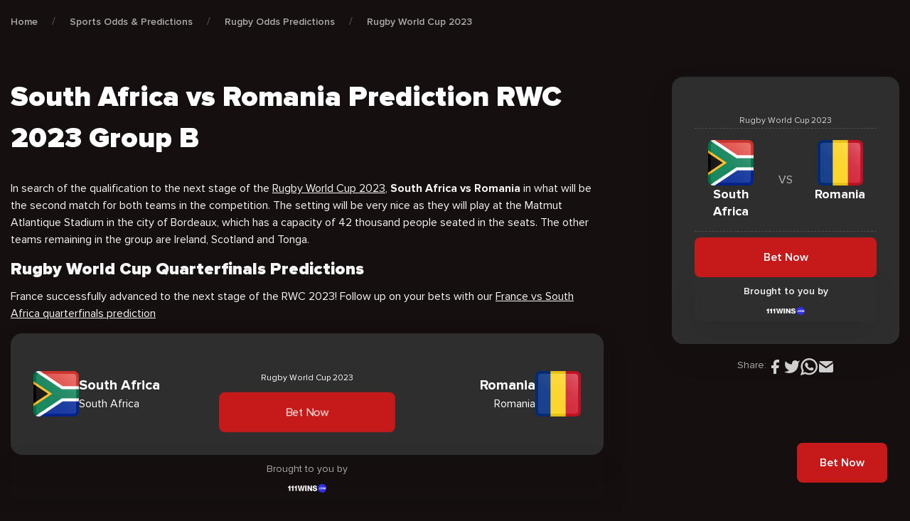

--- FILE ---
content_type: text/html; charset=UTF-8
request_url: https://cxsports.io/odds-predictions/south-africa-vs-romania-2023-group-b/
body_size: 30109
content:
<!DOCTYPE html>
<html lang="en-US" prefix="og: https://ogp.me/ns#">


<head><meta charset="UTF-8"><script>if(navigator.userAgent.match(/MSIE|Internet Explorer/i)||navigator.userAgent.match(/Trident\/7\..*?rv:11/i)){var href=document.location.href;if(!href.match(/[?&]nowprocket/)){if(href.indexOf("?")==-1){if(href.indexOf("#")==-1){document.location.href=href+"?nowprocket=1"}else{document.location.href=href.replace("#","?nowprocket=1#")}}else{if(href.indexOf("#")==-1){document.location.href=href+"&nowprocket=1"}else{document.location.href=href.replace("#","&nowprocket=1#")}}}}</script><script>class RocketLazyLoadScripts{constructor(){this.v="1.2.4",this.triggerEvents=["keydown","mousedown","mousemove","touchmove","touchstart","touchend","wheel"],this.userEventHandler=this._triggerListener.bind(this),this.touchStartHandler=this._onTouchStart.bind(this),this.touchMoveHandler=this._onTouchMove.bind(this),this.touchEndHandler=this._onTouchEnd.bind(this),this.clickHandler=this._onClick.bind(this),this.interceptedClicks=[],window.addEventListener("pageshow",t=>{this.persisted=t.persisted}),window.addEventListener("DOMContentLoaded",()=>{this._preconnect3rdParties()}),this.delayedScripts={normal:[],async:[],defer:[]},this.trash=[],this.allJQueries=[]}_addUserInteractionListener(t){if(document.hidden){t._triggerListener();return}this.triggerEvents.forEach(e=>window.addEventListener(e,t.userEventHandler,{passive:!0})),window.addEventListener("touchstart",t.touchStartHandler,{passive:!0}),window.addEventListener("mousedown",t.touchStartHandler),document.addEventListener("visibilitychange",t.userEventHandler)}_removeUserInteractionListener(){this.triggerEvents.forEach(t=>window.removeEventListener(t,this.userEventHandler,{passive:!0})),document.removeEventListener("visibilitychange",this.userEventHandler)}_onTouchStart(t){"HTML"!==t.target.tagName&&(window.addEventListener("touchend",this.touchEndHandler),window.addEventListener("mouseup",this.touchEndHandler),window.addEventListener("touchmove",this.touchMoveHandler,{passive:!0}),window.addEventListener("mousemove",this.touchMoveHandler),t.target.addEventListener("click",this.clickHandler),this._renameDOMAttribute(t.target,"onclick","rocket-onclick"),this._pendingClickStarted())}_onTouchMove(t){window.removeEventListener("touchend",this.touchEndHandler),window.removeEventListener("mouseup",this.touchEndHandler),window.removeEventListener("touchmove",this.touchMoveHandler,{passive:!0}),window.removeEventListener("mousemove",this.touchMoveHandler),t.target.removeEventListener("click",this.clickHandler),this._renameDOMAttribute(t.target,"rocket-onclick","onclick"),this._pendingClickFinished()}_onTouchEnd(){window.removeEventListener("touchend",this.touchEndHandler),window.removeEventListener("mouseup",this.touchEndHandler),window.removeEventListener("touchmove",this.touchMoveHandler,{passive:!0}),window.removeEventListener("mousemove",this.touchMoveHandler)}_onClick(t){t.target.removeEventListener("click",this.clickHandler),this._renameDOMAttribute(t.target,"rocket-onclick","onclick"),this.interceptedClicks.push(t),t.preventDefault(),t.stopPropagation(),t.stopImmediatePropagation(),this._pendingClickFinished()}_replayClicks(){window.removeEventListener("touchstart",this.touchStartHandler,{passive:!0}),window.removeEventListener("mousedown",this.touchStartHandler),this.interceptedClicks.forEach(t=>{t.target.dispatchEvent(new MouseEvent("click",{view:t.view,bubbles:!0,cancelable:!0}))})}_waitForPendingClicks(){return new Promise(t=>{this._isClickPending?this._pendingClickFinished=t:t()})}_pendingClickStarted(){this._isClickPending=!0}_pendingClickFinished(){this._isClickPending=!1}_renameDOMAttribute(t,e,r){t.hasAttribute&&t.hasAttribute(e)&&(event.target.setAttribute(r,event.target.getAttribute(e)),event.target.removeAttribute(e))}_triggerListener(){this._removeUserInteractionListener(this),"loading"===document.readyState?document.addEventListener("DOMContentLoaded",this._loadEverythingNow.bind(this)):this._loadEverythingNow()}_preconnect3rdParties(){let t=[];document.querySelectorAll("script[type=rocketlazyloadscript][data-rocket-src]").forEach(e=>{let r=e.getAttribute("data-rocket-src");if(r&&0!==r.indexOf("data:")){0===r.indexOf("//")&&(r=location.protocol+r);try{let i=new URL(r).origin;i!==location.origin&&t.push({src:i,crossOrigin:e.crossOrigin||"module"===e.getAttribute("data-rocket-type")})}catch(n){}}}),t=[...new Map(t.map(t=>[JSON.stringify(t),t])).values()],this._batchInjectResourceHints(t,"preconnect")}async _loadEverythingNow(){this.lastBreath=Date.now(),this._delayEventListeners(),this._delayJQueryReady(this),this._handleDocumentWrite(),this._registerAllDelayedScripts(),this._preloadAllScripts(),await this._loadScriptsFromList(this.delayedScripts.normal),await this._loadScriptsFromList(this.delayedScripts.defer),await this._loadScriptsFromList(this.delayedScripts.async);try{await this._triggerDOMContentLoaded(),await this._pendingWebpackRequests(this),await this._triggerWindowLoad()}catch(t){console.error(t)}window.dispatchEvent(new Event("rocket-allScriptsLoaded")),this._waitForPendingClicks().then(()=>{this._replayClicks()}),this._emptyTrash()}_registerAllDelayedScripts(){document.querySelectorAll("script[type=rocketlazyloadscript]").forEach(t=>{t.hasAttribute("data-rocket-src")?t.hasAttribute("async")&&!1!==t.async?this.delayedScripts.async.push(t):t.hasAttribute("defer")&&!1!==t.defer||"module"===t.getAttribute("data-rocket-type")?this.delayedScripts.defer.push(t):this.delayedScripts.normal.push(t):this.delayedScripts.normal.push(t)})}async _transformScript(t){if(await this._littleBreath(),!0===t.noModule&&"noModule"in HTMLScriptElement.prototype){t.setAttribute("data-rocket-status","skipped");return}return new Promise(navigator.userAgent.indexOf("Firefox/")>0||""===navigator.vendor?e=>{let r=document.createElement("script");[...t.attributes].forEach(t=>{let e=t.nodeName;"type"!==e&&("data-rocket-type"===e&&(e="type"),"data-rocket-src"===e&&(e="src"),r.setAttribute(e,t.nodeValue))}),t.text&&(r.text=t.text),r.hasAttribute("src")?(r.addEventListener("load",e),r.addEventListener("error",e)):(r.text=t.text,e());try{t.parentNode.replaceChild(r,t)}catch(i){e()}}:e=>{function r(){t.setAttribute("data-rocket-status","failed"),e()}try{let i=t.getAttribute("data-rocket-type"),n=t.getAttribute("data-rocket-src");i?(t.type=i,t.removeAttribute("data-rocket-type")):t.removeAttribute("type"),t.addEventListener("load",function r(){t.setAttribute("data-rocket-status","executed"),e()}),t.addEventListener("error",r),n?(t.removeAttribute("data-rocket-src"),t.src=n):t.src="data:text/javascript;base64,"+window.btoa(unescape(encodeURIComponent(t.text)))}catch(s){r()}})}async _loadScriptsFromList(t){let e=t.shift();return e&&e.isConnected?(await this._transformScript(e),this._loadScriptsFromList(t)):Promise.resolve()}_preloadAllScripts(){this._batchInjectResourceHints([...this.delayedScripts.normal,...this.delayedScripts.defer,...this.delayedScripts.async],"preload")}_batchInjectResourceHints(t,e){var r=document.createDocumentFragment();t.forEach(t=>{let i=t.getAttribute&&t.getAttribute("data-rocket-src")||t.src;if(i){let n=document.createElement("link");n.href=i,n.rel=e,"preconnect"!==e&&(n.as="script"),t.getAttribute&&"module"===t.getAttribute("data-rocket-type")&&(n.crossOrigin=!0),t.crossOrigin&&(n.crossOrigin=t.crossOrigin),t.integrity&&(n.integrity=t.integrity),r.appendChild(n),this.trash.push(n)}}),document.head.appendChild(r)}_delayEventListeners(){let t={};function e(e,r){!function e(r){!t[r]&&(t[r]={originalFunctions:{add:r.addEventListener,remove:r.removeEventListener},eventsToRewrite:[]},r.addEventListener=function(){arguments[0]=i(arguments[0]),t[r].originalFunctions.add.apply(r,arguments)},r.removeEventListener=function(){arguments[0]=i(arguments[0]),t[r].originalFunctions.remove.apply(r,arguments)});function i(e){return t[r].eventsToRewrite.indexOf(e)>=0?"rocket-"+e:e}}(e),t[e].eventsToRewrite.push(r)}function r(t,e){let r=t[e];Object.defineProperty(t,e,{get:()=>r||function(){},set(i){t["rocket"+e]=r=i}})}e(document,"DOMContentLoaded"),e(window,"DOMContentLoaded"),e(window,"load"),e(window,"pageshow"),e(document,"readystatechange"),r(document,"onreadystatechange"),r(window,"onload"),r(window,"onpageshow")}_delayJQueryReady(t){let e;function r(t){return t.split(" ").map(t=>"load"===t||0===t.indexOf("load.")?"rocket-jquery-load":t).join(" ")}function i(i){if(i&&i.fn&&!t.allJQueries.includes(i)){i.fn.ready=i.fn.init.prototype.ready=function(e){return t.domReadyFired?e.bind(document)(i):document.addEventListener("rocket-DOMContentLoaded",()=>e.bind(document)(i)),i([])};let n=i.fn.on;i.fn.on=i.fn.init.prototype.on=function(){return this[0]===window&&("string"==typeof arguments[0]||arguments[0]instanceof String?arguments[0]=r(arguments[0]):"object"==typeof arguments[0]&&Object.keys(arguments[0]).forEach(t=>{let e=arguments[0][t];delete arguments[0][t],arguments[0][r(t)]=e})),n.apply(this,arguments),this},t.allJQueries.push(i)}e=i}i(window.jQuery),Object.defineProperty(window,"jQuery",{get:()=>e,set(t){i(t)}})}async _pendingWebpackRequests(t){let e=document.querySelector("script[data-webpack]");async function r(){return new Promise(t=>{e.addEventListener("load",t),e.addEventListener("error",t)})}e&&(await r(),await t._requestAnimFrame(),await t._pendingWebpackRequests(t))}async _triggerDOMContentLoaded(){this.domReadyFired=!0,await this._littleBreath(),document.dispatchEvent(new Event("rocket-DOMContentLoaded")),await this._littleBreath(),window.dispatchEvent(new Event("rocket-DOMContentLoaded")),await this._littleBreath(),document.dispatchEvent(new Event("rocket-readystatechange")),await this._littleBreath(),document.rocketonreadystatechange&&document.rocketonreadystatechange()}async _triggerWindowLoad(){await this._littleBreath(),window.dispatchEvent(new Event("rocket-load")),await this._littleBreath(),window.rocketonload&&window.rocketonload(),await this._littleBreath(),this.allJQueries.forEach(t=>t(window).trigger("rocket-jquery-load")),await this._littleBreath();let t=new Event("rocket-pageshow");t.persisted=this.persisted,window.dispatchEvent(t),await this._littleBreath(),window.rocketonpageshow&&window.rocketonpageshow({persisted:this.persisted})}_handleDocumentWrite(){let t=new Map;document.write=document.writeln=function(e){let r=document.currentScript;r||console.error("WPRocket unable to document.write this: "+e);let i=document.createRange(),n=r.parentElement,s=t.get(r);void 0===s&&(s=r.nextSibling,t.set(r,s));let a=document.createDocumentFragment();i.setStart(a,0),a.appendChild(i.createContextualFragment(e)),n.insertBefore(a,s)}}async _littleBreath(){Date.now()-this.lastBreath>45&&(await this._requestAnimFrame(),this.lastBreath=Date.now())}async _requestAnimFrame(){return document.hidden?new Promise(t=>setTimeout(t)):new Promise(t=>requestAnimationFrame(t))}_emptyTrash(){this.trash.forEach(t=>t.remove())}static run(){let t=new RocketLazyLoadScripts;t._addUserInteractionListener(t)}}RocketLazyLoadScripts.run();</script>
    
    <meta name="viewport" content="width=device-width, user-scalable=no, initial-scale=1.0, maximum-scale=1.0, minimum-scale=1.0"/>
    <meta http-equiv="X-UA-Compatible" content="ie=edge" />

    <!-- Google Tag Manager -->
    <script type="rocketlazyloadscript">(function(w,d,s,l,i){w[l]=w[l]||[];w[l].push({'gtm.start':
                new Date().getTime(),event:'gtm.js'});var f=d.getElementsByTagName(s)[0],
            j=d.createElement(s),dl=l!='dataLayer'?'&l='+l:'';j.async=true;j.src=
            'https://www.googletagmanager.com/gtm.js?id='+i+dl;f.parentNode.insertBefore(j,f);
        })(window,document,'script','dataLayer','GTM-5BBQ9BF');</script>
    <!-- End Google Tag Manager -->

    <link rel="apple-touch-icon" sizes="180x180" href="https://cxsports.io/wp-content/themes/cxsports/images/favicon/apple-touch-icon.png">
    <link rel="icon" type="image/png" sizes="32x32" href="https://cxsports.io/wp-content/themes/cxsports/images/favicon/favicon-32x32.png">
    <link rel="icon" type="image/png" sizes="16x16" href="https://cxsports.io/wp-content/themes/cxsports/images/favicon/favicon-16x16.png">
    <link rel="manifest" href="https://cxsports.io/wp-content/themes/cxsports/site.webmanifest">
    <link rel="preconnect" href="https://fonts.googleapis.com" />
    <link rel="preconnect" href="https://fonts.gstatic.com" crossorigin />
    

	
<!-- Search Engine Optimization by Rank Math PRO - https://rankmath.com/ -->
<title>South Africa vs Romania Predictions | Best Picks Rugby World Cup 2023 Group B</title><link rel="preload" as="style" href="https://fonts.googleapis.com/css2?family=Mulish:wght@400;600&#038;display=swap" /><link rel="stylesheet" href="https://fonts.googleapis.com/css2?family=Mulish:wght@400;600&#038;display=swap" media="print" onload="this.media='all'" /><noscript><link rel="stylesheet" href="https://fonts.googleapis.com/css2?family=Mulish:wght@400;600&#038;display=swap" /></noscript>
<link rel="preload" as="font" href="https://cxsports.io/wp-content/themes/cxsports/fonts/ProximaNova/ProximaNova-Black.woff" crossorigin>
<link rel="preload" as="font" href="https://cxsports.io/wp-content/themes/cxsports/fonts/ProximaNova/ProximaNova-Black.woff2" crossorigin>
<link rel="preload" as="font" href="https://cxsports.io/wp-content/themes/cxsports/fonts/ProximaNova/ProximaNova-Bold.woff" crossorigin>
<link rel="preload" as="font" href="https://cxsports.io/wp-content/themes/cxsports/fonts/ProximaNova/ProximaNova-Bold.woff2" crossorigin>
<link rel="preload" as="font" href="https://cxsports.io/wp-content/themes/cxsports/fonts/ProximaNova/ProximaNova-Extrabld.woff" crossorigin>
<link rel="preload" as="font" href="https://cxsports.io/wp-content/themes/cxsports/fonts/ProximaNova/ProximaNova-Extrabld.woff2" crossorigin>
<link rel="preload" as="font" href="https://cxsports.io/wp-content/themes/cxsports/fonts/ProximaNova/ProximaNova-Regular.woff" crossorigin>
<link rel="preload" as="font" href="https://cxsports.io/wp-content/themes/cxsports/fonts/ProximaNova/ProximaNova-Regular.woff2" crossorigin>
<link rel="preload" as="font" href="https://cxsports.io/wp-content/themes/cxsports/fonts/ProximaNova/ProximaNova-Semibold.woff" crossorigin>
<link rel="preload" as="font" href="https://cxsports.io/wp-content/themes/cxsports/fonts/ProximaNova/ProximaNova-Semibold.woff2" crossorigin>
<meta name="description" content="In the continuity of the tournament, there will be a South Africa vs Romania clash. The Springboks will try to seal their pass to the next round."/>
<meta name="robots" content="index, follow, max-snippet:-1, max-video-preview:-1, max-image-preview:large"/>
<link rel="canonical" href="https://cxsports.io/odds-predictions/south-africa-vs-romania-2023-group-b/" />
<meta property="og:locale" content="en_US" />
<meta property="og:type" content="article" />
<meta property="og:title" content="South Africa vs Romania Predictions | Best Picks Rugby World Cup 2023 Group B" />
<meta property="og:description" content="In the continuity of the tournament, there will be a South Africa vs Romania clash. The Springboks will try to seal their pass to the next round." />
<meta property="og:url" content="https://cxsports.io/odds-predictions/south-africa-vs-romania-2023-group-b/" />
<meta property="og:site_name" content="CXSports EN" />
<meta property="og:updated_time" content="2023-10-10T17:27:03+02:00" />
<meta property="og:image" content="https://cxsports.io/wp-content/uploads/2023/07/Sudafrica-vs-Rumania-Predicciones-Mundial-de-Rugby-2023-Grupo-B.jpg" />
<meta property="og:image:secure_url" content="https://cxsports.io/wp-content/uploads/2023/07/Sudafrica-vs-Rumania-Predicciones-Mundial-de-Rugby-2023-Grupo-B.jpg" />
<meta property="og:image:width" content="1279" />
<meta property="og:image:height" content="625" />
<meta property="og:image:alt" content="South Africa vs Romania Prediction RWC 2023 Group B" />
<meta property="og:image:type" content="image/jpeg" />
<meta name="twitter:card" content="summary_large_image" />
<meta name="twitter:title" content="South Africa vs Romania Predictions | Best Picks Rugby World Cup 2023 Group B" />
<meta name="twitter:description" content="In the continuity of the tournament, there will be a South Africa vs Romania clash. The Springboks will try to seal their pass to the next round." />
<meta name="twitter:image" content="https://cxsports.io/wp-content/uploads/2023/07/Sudafrica-vs-Rumania-Predicciones-Mundial-de-Rugby-2023-Grupo-B.jpg" />
<script type="application/ld+json" class="rank-math-schema-pro">{"@context":"https://schema.org","@graph":[{"@type":["Person","Organization"],"@id":"https://cxsports.io/#person","name":"CXSports EN"},{"@type":"WebSite","@id":"https://cxsports.io/#website","url":"https://cxsports.io","name":"CXSports EN","publisher":{"@id":"https://cxsports.io/#person"},"inLanguage":"en-US"},{"@type":"ImageObject","@id":"https://cxsports.io/wp-content/uploads/2023/07/Sudafrica-vs-Rumania-Predicciones-Mundial-de-Rugby-2023-Grupo-B.jpg","url":"https://cxsports.io/wp-content/uploads/2023/07/Sudafrica-vs-Rumania-Predicciones-Mundial-de-Rugby-2023-Grupo-B.jpg","width":"1279","height":"625","caption":"South Africa vs Romania Prediction RWC 2023 Group B","inLanguage":"en-US"},{"@type":"WebPage","@id":"https://cxsports.io/odds-predictions/south-africa-vs-romania-2023-group-b/#webpage","url":"https://cxsports.io/odds-predictions/south-africa-vs-romania-2023-group-b/","name":"South Africa vs Romania Predictions | Best Picks Rugby World Cup 2023 Group B","datePublished":"2023-07-04T21:14:46+02:00","dateModified":"2023-10-10T17:27:03+02:00","isPartOf":{"@id":"https://cxsports.io/#website"},"primaryImageOfPage":{"@id":"https://cxsports.io/wp-content/uploads/2023/07/Sudafrica-vs-Rumania-Predicciones-Mundial-de-Rugby-2023-Grupo-B.jpg"},"inLanguage":"en-US"},{"@type":"Event","image":"https://cxsports.io/wp-content/uploads/2023/02/stadium.png","startDate":"2023-09-08T14:10:10+02:00","endDate":"2023-09-17T20:00:00+02:00","eventAttendanceMode":"http://schema.org/OnlineEventAttendanceMode","eventStatus":"http://schema.org/EventScheduled","name":"South Africa vs Romania Prediction RWC","description":"South Africa vs Romania Rugby World Cup 2023 match will be held on Sunday, September 17 at 21:00 local time.","url":"https://cxsports.io/odds-predictions/south-africa-vs-romania-2023-group-b/","offers":{"@type":"Offer","priceCurrency":"EUR","price":"410","availability":"https://schema.org/InStock","validFrom":"2023-09-17T21:00:00+01:00","url":"https://cxsports.io/odds-predictions/south-africa-vs-romania-2023-group-b/"},"performer":{"@type":"Thing","name":"South Africa vs Romania Prediction RWC"},"organizer":{"@type":"Thing","name":"Rugby World Cup 2023","url":"https://cxsports.io/odds-predictions/rugby/rugby-world-cup-2023/"},"location":{"@type":"Place","name":"Stade de Bordeaux","address":{"@type":"PostalAddress","streetAddress":"Cr Jules Ladoumegue, 33300","addressLocality":"Bordeaux","addressCountry":"FR"}},"mainEntityOfPage":{"@id":"https://cxsports.io/odds-predictions/south-africa-vs-romania-2023-group-b/#webpage"}}]}</script>
<!-- /Rank Math WordPress SEO plugin -->

<link href='https://fonts.gstatic.com' crossorigin rel='preconnect' />
<link rel="alternate" title="oEmbed (JSON)" type="application/json+oembed" href="https://cxsports.io/wp-json/oembed/1.0/embed?url=https%3A%2F%2Fcxsports.io%2Fodds-predictions%2Fsouth-africa-vs-romania-2023-group-b%2F" />
<link rel="alternate" title="oEmbed (XML)" type="text/xml+oembed" href="https://cxsports.io/wp-json/oembed/1.0/embed?url=https%3A%2F%2Fcxsports.io%2Fodds-predictions%2Fsouth-africa-vs-romania-2023-group-b%2F&#038;format=xml" />
<style id='wp-img-auto-sizes-contain-inline-css' type='text/css'>
img:is([sizes=auto i],[sizes^="auto," i]){contain-intrinsic-size:3000px 1500px}
/*# sourceURL=wp-img-auto-sizes-contain-inline-css */
</style>
<style id='wp-emoji-styles-inline-css' type='text/css'>

	img.wp-smiley, img.emoji {
		display: inline !important;
		border: none !important;
		box-shadow: none !important;
		height: 1em !important;
		width: 1em !important;
		margin: 0 0.07em !important;
		vertical-align: -0.1em !important;
		background: none !important;
		padding: 0 !important;
	}
/*# sourceURL=wp-emoji-styles-inline-css */
</style>
<link data-minify="1" rel='stylesheet' id='contact-form-7-css' href='https://cxsports.io/wp-content/cache/min/1/wp-content/plugins/contact-form-7/includes/css/styles.css?ver=1716559367' type='text/css' media='all' />
<link rel='stylesheet' id='lasso-live-css' href='https://cxsports.io/wp-content/plugins/lasso/admin/assets/css/lasso-live.min.css' type='text/css' media='all' />
<link rel='stylesheet' id='lasso-table-frontend-css' href='https://cxsports.io/wp-content/plugins/lasso/admin/assets/css/lasso-table-frontend.min.css' type='text/css' media='all' />
<link rel='stylesheet' id='multilingualpress-quicklinks-front-css' href='https://cxsports.io/wp-content/plugins/multilingualpress/src/modules/QuickLinks/public/css/frontend.min.css' type='text/css' media='all' />
<link rel='stylesheet' id='app-css-css' href='https://cxsports.io/wp-content/themes/cxsports/css/app-v2.css' type='text/css' media='all' />
<link data-minify="1" rel='stylesheet' id='lasso-custom-css-css' href='https://cxsports.io/wp-content/cache/min/1/wp-content/themes/cxsports/css/lasso.css?ver=1716559367' type='text/css' media='all' />
<style id='rocket-lazyload-inline-css' type='text/css'>
.rll-youtube-player{position:relative;padding-bottom:56.23%;height:0;overflow:hidden;max-width:100%;}.rll-youtube-player:focus-within{outline: 2px solid currentColor;outline-offset: 5px;}.rll-youtube-player iframe{position:absolute;top:0;left:0;width:100%;height:100%;z-index:100;background:0 0}.rll-youtube-player img{bottom:0;display:block;left:0;margin:auto;max-width:100%;width:100%;position:absolute;right:0;top:0;border:none;height:auto;-webkit-transition:.4s all;-moz-transition:.4s all;transition:.4s all}.rll-youtube-player img:hover{-webkit-filter:brightness(75%)}.rll-youtube-player .play{height:100%;width:100%;left:0;top:0;position:absolute;background:url(https://cxsports.io/wp-content/plugins/wp-rocket/assets/img/youtube.png) no-repeat center;background-color: transparent !important;cursor:pointer;border:none;}
/*# sourceURL=rocket-lazyload-inline-css */
</style>
<link rel="https://api.w.org/" href="https://cxsports.io/wp-json/" /><link rel="alternate" title="JSON" type="application/json" href="https://cxsports.io/wp-json/wp/v2/odds-predictions/12770" /><link rel="EditURI" type="application/rsd+xml" title="RSD" href="https://cxsports.io/xmlrpc.php?rsd" />

<link rel='shortlink' href='https://cxsports.io/?p=12770' />
<!-- Favicon Rotator -->
<link rel="shortcut icon" href="https://cxsports.io/wp-content/uploads/2022/05/Favicon-x512.png" />
<link rel="apple-touch-icon-precomposed" href="https://cxsports.io/wp-content/uploads/2022/05/Favicon-x512.png" />
<!-- End Favicon Rotator -->
<style type="text/css">
			:root{
				--lasso-main: black !important;
				--lasso-title: black !important;
				--lasso-button: #22BAA0 !important;
				--lasso-secondary-button: #22BAA0 !important;
				--lasso-button-text: white !important;
				--lasso-background: white !important;
				--lasso-pros: #22BAA0 !important;
				--lasso-cons: #E06470 !important;
			}
			
			
		</style>
			<script type="rocketlazyloadscript" data-rocket-type="text/javascript">
				// Notice how this gets configured before we load Font Awesome
				window.FontAwesomeConfig = { autoReplaceSvg: false }
			</script>
		<link rel="alternate" hreflang="fr-FR" href="https://cxsports.io/fr/cotes-pronostics/afrique-du-sud-vs-roumanie-2023-gb/"><link rel="alternate" hreflang="es-ES" href="https://cxsports.io/es/pronosticos/sudafrica-vs-rumania-2023-grupo-b/"><link rel="alternate" hreflang="en-US" href="https://cxsports.io/odds-predictions/south-africa-vs-romania-2023-group-b/"><link rel="alternate" href="https://cxsports.io/odds-predictions/south-africa-vs-romania-2023-group-b/" hreflang="x-default"><noscript><style id="rocket-lazyload-nojs-css">.rll-youtube-player, [data-lazy-src]{display:none !important;}</style></noscript><style id='global-styles-inline-css' type='text/css'>
:root{--wp--preset--aspect-ratio--square: 1;--wp--preset--aspect-ratio--4-3: 4/3;--wp--preset--aspect-ratio--3-4: 3/4;--wp--preset--aspect-ratio--3-2: 3/2;--wp--preset--aspect-ratio--2-3: 2/3;--wp--preset--aspect-ratio--16-9: 16/9;--wp--preset--aspect-ratio--9-16: 9/16;--wp--preset--color--black: #000000;--wp--preset--color--cyan-bluish-gray: #abb8c3;--wp--preset--color--white: #ffffff;--wp--preset--color--pale-pink: #f78da7;--wp--preset--color--vivid-red: #cf2e2e;--wp--preset--color--luminous-vivid-orange: #ff6900;--wp--preset--color--luminous-vivid-amber: #fcb900;--wp--preset--color--light-green-cyan: #7bdcb5;--wp--preset--color--vivid-green-cyan: #00d084;--wp--preset--color--pale-cyan-blue: #8ed1fc;--wp--preset--color--vivid-cyan-blue: #0693e3;--wp--preset--color--vivid-purple: #9b51e0;--wp--preset--gradient--vivid-cyan-blue-to-vivid-purple: linear-gradient(135deg,rgb(6,147,227) 0%,rgb(155,81,224) 100%);--wp--preset--gradient--light-green-cyan-to-vivid-green-cyan: linear-gradient(135deg,rgb(122,220,180) 0%,rgb(0,208,130) 100%);--wp--preset--gradient--luminous-vivid-amber-to-luminous-vivid-orange: linear-gradient(135deg,rgb(252,185,0) 0%,rgb(255,105,0) 100%);--wp--preset--gradient--luminous-vivid-orange-to-vivid-red: linear-gradient(135deg,rgb(255,105,0) 0%,rgb(207,46,46) 100%);--wp--preset--gradient--very-light-gray-to-cyan-bluish-gray: linear-gradient(135deg,rgb(238,238,238) 0%,rgb(169,184,195) 100%);--wp--preset--gradient--cool-to-warm-spectrum: linear-gradient(135deg,rgb(74,234,220) 0%,rgb(151,120,209) 20%,rgb(207,42,186) 40%,rgb(238,44,130) 60%,rgb(251,105,98) 80%,rgb(254,248,76) 100%);--wp--preset--gradient--blush-light-purple: linear-gradient(135deg,rgb(255,206,236) 0%,rgb(152,150,240) 100%);--wp--preset--gradient--blush-bordeaux: linear-gradient(135deg,rgb(254,205,165) 0%,rgb(254,45,45) 50%,rgb(107,0,62) 100%);--wp--preset--gradient--luminous-dusk: linear-gradient(135deg,rgb(255,203,112) 0%,rgb(199,81,192) 50%,rgb(65,88,208) 100%);--wp--preset--gradient--pale-ocean: linear-gradient(135deg,rgb(255,245,203) 0%,rgb(182,227,212) 50%,rgb(51,167,181) 100%);--wp--preset--gradient--electric-grass: linear-gradient(135deg,rgb(202,248,128) 0%,rgb(113,206,126) 100%);--wp--preset--gradient--midnight: linear-gradient(135deg,rgb(2,3,129) 0%,rgb(40,116,252) 100%);--wp--preset--font-size--small: 13px;--wp--preset--font-size--medium: 20px;--wp--preset--font-size--large: 36px;--wp--preset--font-size--x-large: 42px;--wp--preset--spacing--20: 0.44rem;--wp--preset--spacing--30: 0.67rem;--wp--preset--spacing--40: 1rem;--wp--preset--spacing--50: 1.5rem;--wp--preset--spacing--60: 2.25rem;--wp--preset--spacing--70: 3.38rem;--wp--preset--spacing--80: 5.06rem;--wp--preset--shadow--natural: 6px 6px 9px rgba(0, 0, 0, 0.2);--wp--preset--shadow--deep: 12px 12px 50px rgba(0, 0, 0, 0.4);--wp--preset--shadow--sharp: 6px 6px 0px rgba(0, 0, 0, 0.2);--wp--preset--shadow--outlined: 6px 6px 0px -3px rgb(255, 255, 255), 6px 6px rgb(0, 0, 0);--wp--preset--shadow--crisp: 6px 6px 0px rgb(0, 0, 0);}:where(.is-layout-flex){gap: 0.5em;}:where(.is-layout-grid){gap: 0.5em;}body .is-layout-flex{display: flex;}.is-layout-flex{flex-wrap: wrap;align-items: center;}.is-layout-flex > :is(*, div){margin: 0;}body .is-layout-grid{display: grid;}.is-layout-grid > :is(*, div){margin: 0;}:where(.wp-block-columns.is-layout-flex){gap: 2em;}:where(.wp-block-columns.is-layout-grid){gap: 2em;}:where(.wp-block-post-template.is-layout-flex){gap: 1.25em;}:where(.wp-block-post-template.is-layout-grid){gap: 1.25em;}.has-black-color{color: var(--wp--preset--color--black) !important;}.has-cyan-bluish-gray-color{color: var(--wp--preset--color--cyan-bluish-gray) !important;}.has-white-color{color: var(--wp--preset--color--white) !important;}.has-pale-pink-color{color: var(--wp--preset--color--pale-pink) !important;}.has-vivid-red-color{color: var(--wp--preset--color--vivid-red) !important;}.has-luminous-vivid-orange-color{color: var(--wp--preset--color--luminous-vivid-orange) !important;}.has-luminous-vivid-amber-color{color: var(--wp--preset--color--luminous-vivid-amber) !important;}.has-light-green-cyan-color{color: var(--wp--preset--color--light-green-cyan) !important;}.has-vivid-green-cyan-color{color: var(--wp--preset--color--vivid-green-cyan) !important;}.has-pale-cyan-blue-color{color: var(--wp--preset--color--pale-cyan-blue) !important;}.has-vivid-cyan-blue-color{color: var(--wp--preset--color--vivid-cyan-blue) !important;}.has-vivid-purple-color{color: var(--wp--preset--color--vivid-purple) !important;}.has-black-background-color{background-color: var(--wp--preset--color--black) !important;}.has-cyan-bluish-gray-background-color{background-color: var(--wp--preset--color--cyan-bluish-gray) !important;}.has-white-background-color{background-color: var(--wp--preset--color--white) !important;}.has-pale-pink-background-color{background-color: var(--wp--preset--color--pale-pink) !important;}.has-vivid-red-background-color{background-color: var(--wp--preset--color--vivid-red) !important;}.has-luminous-vivid-orange-background-color{background-color: var(--wp--preset--color--luminous-vivid-orange) !important;}.has-luminous-vivid-amber-background-color{background-color: var(--wp--preset--color--luminous-vivid-amber) !important;}.has-light-green-cyan-background-color{background-color: var(--wp--preset--color--light-green-cyan) !important;}.has-vivid-green-cyan-background-color{background-color: var(--wp--preset--color--vivid-green-cyan) !important;}.has-pale-cyan-blue-background-color{background-color: var(--wp--preset--color--pale-cyan-blue) !important;}.has-vivid-cyan-blue-background-color{background-color: var(--wp--preset--color--vivid-cyan-blue) !important;}.has-vivid-purple-background-color{background-color: var(--wp--preset--color--vivid-purple) !important;}.has-black-border-color{border-color: var(--wp--preset--color--black) !important;}.has-cyan-bluish-gray-border-color{border-color: var(--wp--preset--color--cyan-bluish-gray) !important;}.has-white-border-color{border-color: var(--wp--preset--color--white) !important;}.has-pale-pink-border-color{border-color: var(--wp--preset--color--pale-pink) !important;}.has-vivid-red-border-color{border-color: var(--wp--preset--color--vivid-red) !important;}.has-luminous-vivid-orange-border-color{border-color: var(--wp--preset--color--luminous-vivid-orange) !important;}.has-luminous-vivid-amber-border-color{border-color: var(--wp--preset--color--luminous-vivid-amber) !important;}.has-light-green-cyan-border-color{border-color: var(--wp--preset--color--light-green-cyan) !important;}.has-vivid-green-cyan-border-color{border-color: var(--wp--preset--color--vivid-green-cyan) !important;}.has-pale-cyan-blue-border-color{border-color: var(--wp--preset--color--pale-cyan-blue) !important;}.has-vivid-cyan-blue-border-color{border-color: var(--wp--preset--color--vivid-cyan-blue) !important;}.has-vivid-purple-border-color{border-color: var(--wp--preset--color--vivid-purple) !important;}.has-vivid-cyan-blue-to-vivid-purple-gradient-background{background: var(--wp--preset--gradient--vivid-cyan-blue-to-vivid-purple) !important;}.has-light-green-cyan-to-vivid-green-cyan-gradient-background{background: var(--wp--preset--gradient--light-green-cyan-to-vivid-green-cyan) !important;}.has-luminous-vivid-amber-to-luminous-vivid-orange-gradient-background{background: var(--wp--preset--gradient--luminous-vivid-amber-to-luminous-vivid-orange) !important;}.has-luminous-vivid-orange-to-vivid-red-gradient-background{background: var(--wp--preset--gradient--luminous-vivid-orange-to-vivid-red) !important;}.has-very-light-gray-to-cyan-bluish-gray-gradient-background{background: var(--wp--preset--gradient--very-light-gray-to-cyan-bluish-gray) !important;}.has-cool-to-warm-spectrum-gradient-background{background: var(--wp--preset--gradient--cool-to-warm-spectrum) !important;}.has-blush-light-purple-gradient-background{background: var(--wp--preset--gradient--blush-light-purple) !important;}.has-blush-bordeaux-gradient-background{background: var(--wp--preset--gradient--blush-bordeaux) !important;}.has-luminous-dusk-gradient-background{background: var(--wp--preset--gradient--luminous-dusk) !important;}.has-pale-ocean-gradient-background{background: var(--wp--preset--gradient--pale-ocean) !important;}.has-electric-grass-gradient-background{background: var(--wp--preset--gradient--electric-grass) !important;}.has-midnight-gradient-background{background: var(--wp--preset--gradient--midnight) !important;}.has-small-font-size{font-size: var(--wp--preset--font-size--small) !important;}.has-medium-font-size{font-size: var(--wp--preset--font-size--medium) !important;}.has-large-font-size{font-size: var(--wp--preset--font-size--large) !important;}.has-x-large-font-size{font-size: var(--wp--preset--font-size--x-large) !important;}
/*# sourceURL=global-styles-inline-css */
</style>
</head>

<body class="">

<!-- Google Tag Manager (noscript) -->
<noscript><iframe src="https://www.googletagmanager.com/ns.html?id=GTM-5BBQ9BF"
                  height="0" width="0" style="display:none;visibility:hidden"></iframe></noscript>
<!-- End Google Tag Manager (noscript) -->

<main class="main">
    <header class="header" x-data="header" x-cloak>
        <div class="header-container">
            <!-- LOGO -->
            <a href="https://cxsports.io" class="header-logo">
                <svg width="139" height="32" viewBox="0 0 174 40" fill="none" xmlns="http://www.w3.org/2000/svg">
                    <path d="M106.635 26.1122L109.96 17.4799C110.566 15.9374 111.222 14.4144 111.758 12.8479C112.056 11.9764 112.477 11.6256 113.457 11.6365C118.272 11.6931 123.089 11.6604 127.907 11.6626C130.619 11.6626 131.804 12.8675 131.759 15.5713C131.759 15.7151 131.759 15.8611 131.759 16.0071L131.785 15.9722C131.301 17.1357 130.883 18.334 130.316 19.4582C129.791 20.561 129.155 21.6072 128.416 22.5804C127.525 23.6938 126.95 23.8158 124.264 24.1055C127.096 29.3346 129.892 34.4612 132.794 39.7926C130.362 39.7926 128.135 39.821 125.911 39.7578C125.645 39.7578 125.329 39.2784 125.151 38.9582C122.547 34.3218 119.921 29.7028 117.416 25.0141C116.845 23.9421 116.109 24.0097 115.196 23.9835C114.283 23.9574 114.309 24.6938 114.106 25.2167C113.522 26.6569 113.004 28.1254 112.398 29.5546C112.274 29.8488 111.891 30.2279 111.618 30.2344C109.555 30.2932 107.492 30.2671 105.3 30.2671C105.757 28.8182 106.195 27.4652 106.635 26.1122ZM116.128 19.9572C118.579 19.9572 120.78 19.9681 122.98 19.9419C123.098 19.9274 123.211 19.8858 123.31 19.8204C123.409 19.755 123.492 19.6676 123.551 19.565C123.957 18.5758 124.307 17.5671 124.717 16.4559H115.544L115.496 16.6084L117 17.3427L116.128 19.9572Z" fill="white"></path>
                    <path d="M69.4501 15.4692C69.3913 15.5804 69.3303 15.6871 69.2693 15.8026C68.9163 16.2928 68.5917 17.1839 68.2061 17.2101C66.1275 17.3495 64.0337 17.2754 61.8593 17.2754L62.2776 15.6893H54.1923C55.7414 16.4889 54.4668 17.5783 54.4624 18.6197H55.713C58.284 18.6197 60.8571 18.6067 63.428 18.6197C64.0428 18.6081 64.6566 18.6762 65.2538 18.8224C66.9032 19.2843 67.4326 20.3475 66.9075 21.9598C66.7986 22.2997 66.731 22.6504 66.6417 22.9969L64.8246 27.764C64.7723 27.8163 64.6983 27.8577 64.6743 27.9187C63.7897 30.1345 62.0271 30.3742 59.8984 30.3023C55.8721 30.1672 51.837 30.2325 47.8085 30.2805C46.5187 30.2957 45.767 29.653 45.2572 28.6137C44.9627 28.0501 44.7977 27.4278 44.7744 26.7923C44.751 26.1568 44.8698 25.5241 45.1221 24.9403C45.1794 24.8551 45.2557 24.7842 45.3448 24.7332C45.434 24.6822 45.5337 24.6524 45.6363 24.6462C47.693 24.6244 49.7519 24.6331 51.9307 24.6331C51.7695 25.241 51.6453 25.7225 51.4623 26.4023H55.9418C58.5084 26.4023 58.8548 26.0951 59.2927 23.3084H54.4101C52.922 23.3084 51.4296 23.3673 49.9459 23.2823C49.1901 23.2374 48.4502 23.0465 47.7671 22.7202C46.5709 22.1406 46.3749 21.4761 46.8433 20.2364C47.51 18.4759 48.1723 16.7155 48.8543 14.9616C49.7977 12.5366 51.1224 11.6455 53.7347 11.6455H66.6962C69.3456 11.6455 70.0079 12.4495 69.485 15.0291C69.4631 15.1748 69.4514 15.3219 69.4501 15.4692Z" fill="white"></path>
                    <path d="M166.239 15.8117H158.237C158.734 16.6484 158.734 16.6484 158.511 18.777C161.344 18.777 164.176 18.7509 166.995 18.7923C167.896 18.7772 168.794 18.8984 169.658 19.1518C171.024 19.6137 171.401 20.5549 170.906 21.9057C170.174 23.9102 169.427 25.9081 168.64 27.893C167.795 30.0325 167.187 30.416 164.902 30.416C160.583 30.416 156.259 30.2852 151.947 30.4661C149.389 30.5728 148.147 27.1239 149.079 25.2087C149.14 25.1045 149.223 25.0153 149.322 24.9478C149.422 24.8802 149.536 24.8361 149.655 24.8187C151.709 24.7904 153.766 24.8013 155.912 24.8013C155.764 25.4375 155.653 25.9146 155.513 26.5203C157.657 26.5203 159.71 26.5443 161.76 26.4898C162.03 26.4898 162.4 26.1391 162.533 25.8602C162.871 25.1521 163.1 24.3917 163.44 23.4635H162.132C159.518 23.4635 156.903 23.4897 154.289 23.4439C153.567 23.4388 152.852 23.3083 152.176 23.0583C150.65 22.4678 150.376 21.7096 150.947 20.1889C151.6 18.4633 152.234 16.7312 152.888 15.0078C153.736 12.7898 155.152 11.8093 157.503 11.8093C162.077 11.8093 166.652 11.8093 171.229 11.8093C173.266 11.8093 174.194 13.1166 173.54 15.0317C172.717 17.4458 172.717 17.4458 170.196 17.4458H165.863C165.991 16.8924 166.096 16.4501 166.239 15.8117Z" fill="white"></path>
                    <path d="M17.3229 18.5631C17.5713 17.8397 17.7587 17.2754 17.994 16.6022H7.57079C8.09805 17.0706 8.42269 17.4519 8.83012 17.6916C9.75173 18.2668 9.68201 18.9552 9.29637 19.8268C8.64274 21.3148 8.06537 22.84 7.46403 24.3542C7.35945 24.6157 7.30062 24.8946 7.17208 25.3259C9.56872 25.3259 11.8869 25.3673 14.1877 25.2758C14.4949 25.2758 14.9067 24.6222 15.0352 24.2061C15.2858 23.3977 15.739 23.169 16.5604 23.1973C18.2859 23.2539 20.0137 23.2147 22.0356 23.2147C21.1053 25.3565 20.3492 27.2999 19.3949 29.141C19.1509 29.6116 18.2838 30.0125 17.6955 30.0125C12.8325 30.0822 7.9695 30.0713 3.09779 30.043C0.75562 30.0299 -0.486275 28.4808 0.178248 26.2149C0.75562 24.254 1.60534 22.3498 2.35701 20.4303C3.05204 18.6437 3.81896 16.8811 4.46823 15.0792C5.07175 13.4125 6.23303 12.4386 7.93029 12.1488C9.1439 11.9384 10.3721 11.8233 11.6037 11.8045C15.0897 11.7588 18.5757 11.7828 22.0617 11.7937C22.5686 11.7822 23.0749 11.8327 23.5694 11.944C25.3865 12.4102 25.8463 13.3493 25.1578 15.0792C24.783 16.0205 24.4344 16.9726 24.027 17.9116C23.9137 18.1709 23.637 18.5413 23.4278 18.5478C21.4364 18.5827 19.4516 18.5631 17.3229 18.5631Z" fill="white"></path>
                    <path d="M131.977 16.0053C132.478 14.8113 132.942 13.6087 133.502 12.4343C133.663 12.101 134.129 11.6979 134.456 11.6957C140.733 11.6521 147.01 11.6652 153.287 11.6696C153.471 11.6924 153.654 11.7303 153.832 11.7829C153.289 13.2492 152.808 14.6763 152.209 16.0532C152.097 16.3103 151.518 16.489 151.15 16.489C148.725 16.526 146.298 16.5086 143.814 16.7069L145.176 17.3605C144.585 18.9096 144.008 20.4217 143.433 21.9359C142.483 24.4371 141.511 26.9318 140.6 29.4461C140.382 30.0453 140.121 30.3176 139.448 30.2915C137.426 30.2479 135.402 30.2762 133.173 30.2762C134.916 25.6354 136.6 21.1581 138.345 16.5108C136.423 16.5108 134.689 16.5369 132.957 16.4846C132.635 16.4846 132.319 16.1447 131.998 15.9639L131.977 16.0053Z" fill="white"></path>
                    <path d="M88.9479 15.077C88.693 13.1662 87.3967 11.6825 85.8824 11.6738C81.2438 11.6476 76.6031 11.6454 71.9645 11.6977C71.605 11.6977 71.1082 12.1335 70.923 12.493C70.4328 13.4516 70.0777 14.4778 69.6681 15.4779C69.6092 15.589 69.5482 15.6958 69.4872 15.8112C68.8793 17.5826 68.2802 19.3561 67.6527 21.1209C67.4239 21.7745 67.1276 22.3846 66.8596 23.0142L65.0425 27.7814C64.792 28.5657 64.5393 29.3479 64.2451 30.2717C66.437 30.2717 68.5264 30.2935 70.6136 30.239C70.8468 30.239 71.1627 29.8229 71.2803 29.5353C71.7655 28.3733 72.2129 27.1902 72.6225 25.9861C72.8534 25.3085 73.2129 25.0339 73.9689 25.0536C76.1063 25.108 78.2524 24.9686 80.3832 25.0971C83.1764 25.2649 85.6667 25.0122 86.8607 21.8813C86.8607 21.9052 86.8476 21.9292 86.8433 21.9532L89.0089 16.3058C88.9872 15.7481 88.9915 15.4082 88.9479 15.077ZM82.2047 17.3952C81.9034 18.3963 81.5462 19.3797 81.1349 20.3409C81.0791 20.4627 80.9963 20.5704 80.8929 20.6556C80.7895 20.7409 80.6682 20.8017 80.5379 20.8333C78.6315 20.8703 76.7229 20.8551 74.6139 20.8551C75.0866 19.5478 75.4854 18.478 75.8819 17.3691L74.7511 16.7416L74.7903 16.5389C77.1194 16.5389 79.4507 16.5215 81.7798 16.5782C81.9389 16.5716 82.27 17.1664 82.2047 17.3952Z" fill="white"></path>
                    <path d="M108.103 11.6654C103.499 11.6654 98.8974 11.6893 94.2937 11.6501C92.1977 11.6327 90.9188 12.7155 90.0625 14.4825C89.788 15.0446 89.5679 15.6307 89.2302 16.426C89.2302 16.3867 89.2302 16.3519 89.2302 16.317L87.0645 21.9644C86.7829 23.0316 86.441 24.082 86.0405 25.1105C85.0165 27.956 86.631 30.2916 89.6115 30.2916C93.969 30.2916 98.3135 30.2676 102.664 30.309C103.741 30.3199 104.492 29.9256 104.976 29.0192C105.486 28.0693 105.941 27.091 106.421 26.1236L109.745 17.4914C109.989 16.6656 110.214 15.8333 110.478 15.0141C111.157 12.8833 110.308 11.6675 108.103 11.6654ZM102.34 17.8269C101.436 20.2235 100.529 22.6354 99.575 25.0168C99.4595 25.3022 99.0477 25.653 98.7623 25.6705C96.8014 25.7271 94.8514 25.701 92.6443 25.701L95.7447 17.4064L94.1913 16.6852C94.4554 16.6123 94.725 16.5606 94.9974 16.5305C97.1391 16.5305 99.2787 16.5153 101.42 16.5305C102.573 16.5262 102.739 16.7593 102.34 17.8269Z" fill="white"></path>
                    <path d="M58.1511 0C56.7022 1.71687 55.2708 3.44898 53.7936 5.14624C49.8064 9.7565 45.7844 14.345 41.7951 18.9552C40.3746 20.6002 40.4312 20.6111 41.4117 22.5589C42.9237 25.5613 44.4009 28.5832 45.8847 31.5986C46.0459 31.9254 46.1614 32.274 46.3357 32.7141C45.9979 32.7446 45.7409 32.786 45.4859 32.786C42.2527 32.786 39.0194 32.786 35.7883 32.8013C35.1913 32.8013 34.871 32.6553 34.6074 32.0627C33.932 30.5375 33.1476 29.0756 32.3436 27.4568L20.8289 36.5836L20.8027 36.5466L33.7206 23.6156C34.5638 25.3194 35.4353 27.0537 36.2785 28.8032C36.3611 29.0317 36.5188 29.2253 36.7258 29.3524C36.9329 29.4794 37.1769 29.5324 37.418 29.5026C38.7056 29.4591 39.9955 29.4896 41.416 29.4896C41.3509 29.229 41.2694 28.9729 41.172 28.7226C39.9301 26.1713 38.7035 23.6134 37.4202 21.0861C37.0933 20.4324 37.2023 20.0817 37.6969 19.5871C43.9078 13.4662 50.1049 7.33009 56.2882 1.17871C56.4582 1.00877 56.6107 0.821394 56.8765 0.525082L53.5343 0H58.1511Z" fill="#FF0000"></path>
                    <path d="M11.1484 40.0003C12.5973 38.2834 14.0288 36.5513 15.506 34.8541C19.5018 30.2416 23.5238 25.6553 27.5109 21.0385C28.925 19.3914 28.8705 19.3914 27.8879 17.4305C26.3736 14.4282 24.8964 11.4062 23.4127 8.38863C23.2515 8.06399 23.1382 7.71321 22.9617 7.27528C23.3016 7.24478 23.5565 7.20338 23.8114 7.2012C27.0447 7.2012 30.278 7.2012 33.5113 7.18813C34.1061 7.18813 34.4285 7.33193 34.6922 7.92673C35.3654 9.45187 36.1497 10.9116 36.9559 12.5305L48.4685 3.41016L48.4968 3.44937L35.5789 16.3847C34.7357 14.6787 33.8642 12.9444 33.0232 11.1971C32.941 10.9682 32.7834 10.7741 32.5764 10.6466C32.3693 10.5192 32.1251 10.4659 31.8837 10.4955C30.5961 10.5391 29.3063 10.5086 27.8835 10.5086C27.9479 10.7703 28.0302 11.0272 28.1297 11.2777C29.3694 13.8268 30.5961 16.3847 31.8815 18.9142C32.2062 19.5548 32.0994 19.9186 31.6048 20.4132C25.391 26.5326 19.1932 32.6688 13.0113 38.8216C12.8413 38.9894 12.691 39.1767 12.423 39.4752L15.7674 40.0003H11.1484Z" fill="white"></path>
                </svg>
            </a>

            <!-- OPEN NAV -->
            <button class="header-control" type="button" x-show="!active" @click="open">
                <svg style="fill: white;"><use xlink:href="https://cxsports.io/wp-content/themes/cxsports/images/sprite.svg#bars"></use></svg>
            </button>

            <!-- CLOSE NAV -->
            <button class="header-control" type="button" x-show="active" @click="close">
                <svg style="fill: white;"><use xlink:href="https://cxsports.io/wp-content/themes/cxsports/images/sprite.svg#xmark"></use></svg>
            </button>

            <!-- NAV -->
            <nav class="header-nav">
	            <ul id="menu-header" class=""><li id="menu-item-5275" class="menu-item menu-item-type-post_type menu-item-object-page menu-item-home menu-item-5275"><a href="https://cxsports.io/">Home</a></li>
<li id="menu-item-5286" class="menu-item menu-item-type-post_type menu-item-object-page menu-item-5286"><a href="https://cxsports.io/onboarding-landing/">Money pages</a></li>
<li id="menu-item-5276" class="menu-item menu-item-type-post_type menu-item-object-page menu-item-5276"><a href="https://cxsports.io/sponsored-sports-teams/">Sports</a></li>
<li id="menu-item-5277" class="menu-item menu-item-type-post_type menu-item-object-resources-pages menu-item-5277"><a href="https://cxsports.io/resources/">Resources</a></li>
<li id="menu-item-5278" class="menu-item menu-item-type-post_type menu-item-object-page menu-item-5278"><a href="https://cxsports.io/podcasts/">Podcasts</a></li>
<li id="menu-item-5279" class="menu-item menu-item-type-post_type menu-item-object-page menu-item-5279"><a href="https://cxsports.io/news/">News</a></li>
<li id="menu-item-5280" class="menu-item menu-item-type-post_type menu-item-object-page menu-item-5280"><a href="https://cxsports.io/odds-predictions/">Predictions</a></li>
<li id="menu-item-5281" class="menu-item menu-item-type-post_type menu-item-object-page menu-item-5281"><a href="https://cxsports.io/about-us/">About Us</a></li>
<li id="menu-item-5282" class="menu-item menu-item-type-post_type menu-item-object-page menu-item-5282"><a href="https://cxsports.io/contact-us/">Contact Us</a></li>
</ul>            </nav>

            <!-- MOBILE NAV -->
            <nav class="header-mobile-nav" x-bind="mobileNavigation">
	            <ul id="menu-header-1" class="header-mobile-nav-menu"><li class="menu-item menu-item-type-post_type menu-item-object-page menu-item-home menu-item-5275"><a href="https://cxsports.io/">Home</a></li>
<li class="menu-item menu-item-type-post_type menu-item-object-page menu-item-5286"><a href="https://cxsports.io/onboarding-landing/">Money pages</a></li>
<li class="menu-item menu-item-type-post_type menu-item-object-page menu-item-5276"><a href="https://cxsports.io/sponsored-sports-teams/">Sports</a></li>
<li class="menu-item menu-item-type-post_type menu-item-object-resources-pages menu-item-5277"><a href="https://cxsports.io/resources/">Resources</a></li>
<li class="menu-item menu-item-type-post_type menu-item-object-page menu-item-5278"><a href="https://cxsports.io/podcasts/">Podcasts</a></li>
<li class="menu-item menu-item-type-post_type menu-item-object-page menu-item-5279"><a href="https://cxsports.io/news/">News</a></li>
<li class="menu-item menu-item-type-post_type menu-item-object-page menu-item-5280"><a href="https://cxsports.io/odds-predictions/">Predictions</a></li>
<li class="menu-item menu-item-type-post_type menu-item-object-page menu-item-5281"><a href="https://cxsports.io/about-us/">About Us</a></li>
<li class="menu-item menu-item-type-post_type menu-item-object-page menu-item-5282"><a href="https://cxsports.io/contact-us/">Contact Us</a></li>
</ul>
	            <ul id="menu-language-switcher" class="header-mobile-nav-locales"><li id="menu-item-519" class="site-id-1 mlp-language-nav-item menu-item menu-item-type-mlp_language menu-item-object-mlp_language mlp-current-language-item menu-item-519"><a rel="alternate" href="https://cxsports.io/odds-predictions/south-africa-vs-romania-2023-group-b/?noredirect=en-US" lang="en-US" hreflang="en-US">EN</a></li>
<li id="menu-item-520" class="site-id-3 mlp-language-nav-item menu-item menu-item-type-mlp_language menu-item-object-mlp_language menu-item-520"><a rel="alternate" href="https://cxsports.io/fr/cotes-pronostics/afrique-du-sud-vs-roumanie-2023-gb/?noredirect=fr-FR" lang="fr-FR" hreflang="fr-FR">FR</a></li>
<li id="menu-item-1981" class="site-id-4 mlp-language-nav-item menu-item menu-item-type-mlp_language menu-item-object-mlp_language menu-item-1981"><a rel="alternate" href="https://cxsports.io/es/pronosticos/sudafrica-vs-rumania-2023-grupo-b/?noredirect=es-ES" lang="es-ES" hreflang="es-ES">ES</a></li>
<li id="menu-item-4900" class="site-id-5 mlp-language-nav-item menu-item menu-item-type-mlp_language menu-item-object-mlp_language menu-item-4900"><a rel="alternate" href="https://cxsports.io/de/?noredirect=de-DE" lang="de-DE" hreflang="de-DE">DE</a></li>
<li id="menu-item-4901" class="site-id-6 mlp-language-nav-item menu-item menu-item-type-mlp_language menu-item-object-mlp_language menu-item-4901"><a rel="alternate" href="https://cxsports.io/pt/?noredirect=pt-PT" lang="pt-PT" hreflang="pt-PT">PT</a></li>
<li id="menu-item-5361" class="site-id-7 mlp-language-nav-item menu-item menu-item-type-mlp_language menu-item-object-mlp_language menu-item-5361"><a rel="alternate" href="https://cxsports.io/it/?noredirect=it-IT" lang="it-IT" hreflang="it-IT">IT</a></li>
</ul>            </nav>

            <!-- LOCALES -->
            <div class="lang-block">

                <div class="lang-block__content-wrapper">
                    <ul class="lang-block__content">
				        
                            <li>
                                <a href="https://cxsports.io/odds-predictions/south-africa-vs-romania-2023-group-b/?noredirect=en-US">
                                    <span><img width="512" height="512" src="https://cxsports.io/wp-content/themes/cxsports/images/content/gb.svg" title="en_US" alt="en_US"></span>
                                    <span>en</span>
                                </a>
                            </li>

				        
                            <li>
                                <a href="https://cxsports.io/it">
                                    <span><img width="512" height="512" src="https://cxsports.io/wp-content/themes/cxsports/images/content/it.svg" title="it_IT" alt="it_IT"></span>
                                    <span>it</span>
                                </a>
                            </li>

				        
                            <li>
                                <a href="https://cxsports.io/pt">
                                    <span><img width="512" height="512" src="https://cxsports.io/wp-content/themes/cxsports/images/content/pt.svg" title="pt_PT" alt="pt_PT"></span>
                                    <span>pt</span>
                                </a>
                            </li>

				        
                            <li>
                                <a href="https://cxsports.io/de">
                                    <span><img width="512" height="512" src="https://cxsports.io/wp-content/themes/cxsports/images/content/de.svg" title="de_DE" alt="de_DE"></span>
                                    <span>de</span>
                                </a>
                            </li>

				        
                            <li>
                                <a href="https://cxsports.io/es/pronosticos/sudafrica-vs-rumania-2023-grupo-b/?noredirect=es-ES">
                                    <span><img width="512" height="512" src="https://cxsports.io/wp-content/themes/cxsports/images/content/es.svg" title="es_ES" alt="es_ES"></span>
                                    <span>es</span>
                                </a>
                            </li>

				        
                            <li>
                                <a href="https://cxsports.io/fr/cotes-pronostics/afrique-du-sud-vs-roumanie-2023-gb/?noredirect=fr-FR">
                                    <span><img width="512" height="512" src="https://cxsports.io/wp-content/themes/cxsports/images/content/fr.svg" title="fr_FR" alt="fr_FR"></span>
                                    <span>fr</span>
                                </a>
                            </li>

				                            </ul>
                </div>

                <svg class="lang-block__arrow" width="12" height="12" viewBox="0 0 12 12" fill="none"
                     xmlns="http://www.w3.org/2000/svg">
                    <path d="M3 4.5L6 7.5L9 4.5" stroke="white" stroke-linecap="round" stroke-linejoin="round" />
                </svg>
            </div>


        </div>
    </header>
    <div class="page-content">

        <section class="hero-enter">
            <div class="container-xxl">
	            	<nav>
		<ul class="breadcrumbs">
							<li class="breadcrumbs-item">
					<a href="https://cxsports.io">Home</a>
				</li>
							<li class="breadcrumbs-item">
					<a href="https://cxsports.io/odds-predictions/">Sports Odds &amp; Predictions</a>
				</li>
							<li class="breadcrumbs-item">
					<a href="https://cxsports.io/odds-predictions/rugby/">Rugby Odds Predictions</a>
				</li>
							<li class="breadcrumbs-item">
					<a href="https://cxsports.io/odds-predictions/rugby/rugby-world-cup-2023/">Rugby World Cup 2023</a>
				</li>
					</ul>
	</nav>
	
                <div class="hero-enter__wrapper">
                    <div class="hero-enter__grid">
                        <div class="hero-enter__col">

                            <h1 class="hero-enter__heading hero-enter__heading--sm">South Africa vs Romania Prediction RWC 2023 Group B</h1>

                            <div class="hero-enter__description hero-enter__description--condensed hero-enter__description--full">
	                            <p>In search of the qualification to the next stage of the <a title="Rugby World Cup 2023 Betting Tips" href="https://cxsports.io/odds-predictions/rugby/rugby-world-cup-2023" target="_blank" rel="noopener">Rugby World Cup 2023</a>, <strong>South Africa vs Romania</strong> in what will be the second match for both teams in the competition. The setting will be very nice as they will play at the Matmut Atlantique Stadium in the city of Bordeaux, which has a capacity of 42 thousand people seated in the seats. The other teams remaining in the group are Ireland, Scotland and Tonga.</p>
<h3>Rugby World Cup Quarterfinals Predictions</h3>
<p>France successfully advanced to the next stage of the RWC 2023! Follow up on your bets with our <a title="France vs South Africa quarterfinals prediction" href="https://cxsports.io/odds-predictions/france-vs-south-africa-quarterfinals/" target="_blank" rel="noopener">France vs South Africa quarterfinals prediction</a></p>

	                            
<div class="prediction-section">
    <div class="prediction-section__main">
        <div class="prediction-block prediction-block--dark">
            <div class="prediction-block__col">
                <div class="prediction-block-team">
                    <div class="prediction-block-team__img prediction-block-team__img--sm">
                        <picture>
<source type="image/webp" srcset="https://cxsports.io/wp-content/uploads/2023/06/Pronostico-Rugby-Springboks.png.webp"/>
<img width="256" height="256" src="https://cxsports.io/wp-content/uploads/2023/06/Pronostico-Rugby-Springboks.png" alt=""/>
</picture>

                    </div>

                    <div class="prediction-block-team__content">
                        <span>South Africa</span>
                        <span>South Africa</span>
                    </div>
                </div>
            </div>

            <div class="prediction-block__col">
                <div class="prediction-block-cta">
                    <span class="prediction-item-date">17 Sep, 15:00</span>
                    <span>Rugby World Cup 2023</span>
                    <a href="https://mysports.click/?id=12770&s=https://cxsports.io" rel="nofollow" class="btn is-primary is-rounded pulse">Bet Now</a>
                </div>
            </div>

            <div class="prediction-block__col">
                <div class="prediction-block-team prediction-block-team--second">
                    <div class="prediction-block-team__content">
                        <span>Romania</span>
                        <span>Romania</span>
                    </div>

                    <div class="prediction-block-team__img prediction-block-team__img--sm">
                        <picture>
<source type="image/webp" srcset="https://cxsports.io/wp-content/uploads/2023/06/Pronostico-Rugby-Rumania.png.webp"/>
<img width="256" height="256" src="https://cxsports.io/wp-content/uploads/2023/06/Pronostico-Rugby-Rumania.png" alt="Rugby Predictions Romania"/>
</picture>

                    </div>
                </div>
            </div>
        </div>
    </div>

    <div class="prediction-section__footer">
        <div class="prediction-item prediction-item--link">
	        
<a href="https://111wins.com?id=12770" target="_blank" class="btn btn-sponsorship">
	<span>Brought to you by</span>
            <picture>
<source type="image/webp" srcset="https://cxsports.io/wp-content/uploads/2023/02/Logo1-1.png.webp"/>
<img width="2560" height="555" src="https://cxsports.io/wp-content/uploads/2023/02/Logo1-1.png" alt="111wins"/>
</picture>

    </a>
        </div>
    </div>
</div>
                                <h2>Predictions South Africa vs Romania the Second Meeting of Group B</h2>
	                            <h3>South Africa vs Romania Betting Tips Rugby World Cup  2023</h3>
<p>To talk about <strong>South Africa vs Romania</strong>, it must be said that Romania comes from the third place of the Rugby Europe Championship, the second category in relation to the Six Nations. They lost in a resounding way in the semifinals by 31-7 at the hands of the Georgian team that would finally be the champion.</p>
<p>As for the Africans, they reach the <a title="Rugby World Cup 2023 Site" href="https://www.rugbyworldcup.com/">Rugby World Cup 2023</a> after finishing second in the Rugby Championship 2022 with 18 points, only one point behind the champion, New Zealand. The performance of Jacques Nienaber&#8217;s team has always been even and over the years they have maintained a structure of play that they respect very rigorously.</p>
<h3>How South Africa and Romania play and statistics</h3>
<p><a title="South Africa vs Scotland Prediction RWC 2023 Group B" href="https://cxsports.io/odds-predictions/south-africa-vs-scotland-2023-group-b/" target="_blank" rel="noopener">South Africa&#8217;s</a> style of play is popularly known. The idea is always to transfer pressure through kicking, control the opponent through line and maul and be pragmatic to make decisions without taking risks. Tackles are one of the main characteristics and from there the rest is built, and one of their main figures is their captain, Siya Kolisi. Los Robles play a more physical game, although with some similarities in relation to their rival. They have very strong forwards at the time of contact but in general it is a team with little imagination and somewhat childish. They show some flaws in their defense. It is important to highlight the presence of fullback Marius Simionescu.</p>
<h3>South Africa vs Romania Match Preview</h3>
<p>In this kind of competitions, they faced each other only once: it was on May 30, 1995 in the World Cup played in the country presided by Nelson Mandela at that time. The Africans defeated the Europeans by 21 to 8 in a match valid for date 2 of the group stage.</p>
<p><a title="Ireland vs Romania Prediction RWC 2023 Group C" href="https://cxsports.io/odds-predictions/ireland-vs-romania-2023-group-c/" target="_blank" rel="noopener">The Oaks</a> were present in 28 matches in World Cups: they won 6, had no draws and lost 22 times, an effectiveness of around 21%. They scored a total of 365 points and scored 1068. They have never reached the quarterfinals. They have been in all editions of the competition, except for the last edition.</p>
<p>The Springboks have played 43 matches in the history of the most important tournament on the planet: 36 wins, 0 draws and 7 defeats, an effectiveness of 84%. They scored a total of 1512 points and conceded another 552. They won the title three times (1995, 2007 and 2019). The first time they disputed this championship was in 1995 as they were previously banned due to an international boycott.</p>
<h3>Upcoming Matches Rugby World Cup 2023 Round 3 Group B </h3>
<p>There will be continuity in the fantastic Rugby World Cup 2023 that is taking color. After <strong>South Africa vs Romania</strong>, there will be a great match which will be <a title="South Africa vs Ireland odds" href="https://cxsports.io/odds-predictions/south-africa-vs-ireland-2023-group-b/" target="_blank" rel="noopener"><strong>South Africa vs Ireland</strong></a> on Saturday, September 23 at 21:00 local time and will be held at the Stade de France, in the French capital.</p>
<p>The match between <a title="Scotland vs Romania predictions" href="https://cxsports.io/odds-predictions/scotland-vs-romania-2023-group-b/" target="_blank" rel="noopener"><strong>Scotland vs Romania</strong></a> will take place on Saturday, September 30 at 21:00 local time and will be held at the Stade Pierre-Mauroy in the northern French city of Lille.</p>
<p>Improve your winnings with the <a title="win probability Rugby" href="https://cxsports.io/odds-predictions/rugby/" target="_blank" rel="noopener">win probability Rugby</a> at CXSports.</p>
<h3>Prediction South Africa vs Romania Rugby World Cup 2023</h3>
<p>All the experience of the three-time champions will be reflected in this match. They will be far superior to a team of a very minor category that has not yet been able to establish itself on the World Cup field despite having played it on numerous occasions. The backs will make a lot of difference at the ends after a great job in the &#8220;kitchen&#8221; by the forwards who stand out a lot in the fixed formations and meeting points.</p>
<p>Prediction: <strong>South Africa 36-9 Romania</strong>. Victory for the Springboks.</p>
<p>What are you waiting for? Hit the <a title="Bet Now" href="https://mysports.click/?id=1411&amp;s=https://cxsports.io" target="_blank" rel="noopener"><strong>Bet Now</strong></a> button to win.</p>

	                            <h3>Odds Analysis and Previous Match History</h3>
	                                                        </div>
                        </div>

                        <div class="hero-enter__col">
	                        
<div class="hero-predictions__banners-section">
    <div class="prediction-block prediction-block--dark prediction-block--vertical">
        <div class="prediction-block__col">
            <div class="prediction-block-cta">
                <span class="prediction-item-date">17 Sep, 15:00</span>
                <span>Rugby World Cup 2023</span>
            </div>
        </div>

        <div class="prediction-block__col">
            <div class="prediction-block__row">
                <div class="prediction-block-team prediction-block-team--vertical">
                    <div class="prediction-block-team__img prediction-block-team__img--sm">
                        <picture>
<source type="image/webp" srcset="https://cxsports.io/wp-content/uploads/2023/06/Pronostico-Rugby-Springboks.png.webp"/>
<img width="256" height="256" src="https://cxsports.io/wp-content/uploads/2023/06/Pronostico-Rugby-Springboks.png" alt=""/>
</picture>

                    </div>

                    <div class="prediction-block-team__content">
                        <span>South Africa</span>
                    </div>
                </div>

                <span>VS</span>

                <div class="prediction-block-team prediction-block-team--vertical">
                    <div class="prediction-block-team__img prediction-block-team__img--sm">
                        <picture>
<source type="image/webp" srcset="https://cxsports.io/wp-content/uploads/2023/06/Pronostico-Rugby-Rumania.png.webp"/>
<img width="256" height="256" src="https://cxsports.io/wp-content/uploads/2023/06/Pronostico-Rugby-Rumania.png" alt="Rugby Predictions Romania"/>
</picture>

                    </div>

                    <div class="prediction-block-team__content">
                        <span>Romania</span>
                    </div>
                </div>
            </div>

        </div>

		
        <div class="prediction-block__col">
            <div class="prediction-block-cta">
                <a href="https://mysports.click/?id=12770&s=https://cxsports.io" rel="nofollow" class="btn is-primary is-rounded">Bet Now</a>
            </div>

            <div class="prediction-item prediction-item--link">
	            
<a href="https://111wins.com?id=12770" target="_blank" class="btn btn-sponsorship">
	<span>Brought to you by</span>
            <picture>
<source type="image/webp" srcset="https://cxsports.io/wp-content/uploads/2023/02/Logo1-1.png.webp"/>
<img width="2560" height="555" src="https://cxsports.io/wp-content/uploads/2023/02/Logo1-1.png" alt="111wins"/>
</picture>

    </a>
            </div>
        </div>
    </div>

    <div class="share-block-wrapper">
		<div class="share-block">
	<span class="share-block__label">Share:</span>

	<ul class="share-block__list">
		<li>
			<a title="Facebook" href="https://www.addtoany.com/add_to/facebook?linkurl=https://cxsports.io/odds-predictions/" target="_blank">
				<svg width="24" height="24" viewBox="0 0 24 24" fill="none"
				     xmlns="http://www.w3.org/2000/svg">
					<g opacity="0.8">
						<path
							d="M18 2H15C13.6739 2 12.4021 2.52678 11.4645 3.46447C10.5268 4.40215 10 5.67392 10 7V10H7V14H10V22H14V14H17L18 10H14V7C14 6.73478 14.1054 6.48043 14.2929 6.29289C14.4804 6.10536 14.7348 6 15 6H18V2Z"
							fill="white" />
					</g>
				</svg>
			</a>
		</li>

		<li>
			<a title="Twitter" href="https://www.addtoany.com/add_to/twitter?linkurl=https://cxsports.io/odds-predictions/" target="_blank">
				<svg width="24" height="24" viewBox="0 0 24 24" fill="none"
				     xmlns="http://www.w3.org/2000/svg">
					<g opacity="0.8">
						<path
							d="M23 3.00005C22.0424 3.67552 20.9821 4.19216 19.86 4.53005C19.2577 3.83756 18.4573 3.34674 17.567 3.12397C16.6767 2.90121 15.7395 2.95724 14.8821 3.2845C14.0247 3.61176 13.2884 4.19445 12.773 4.95376C12.2575 5.71308 11.9877 6.61238 12 7.53005V8.53005C10.2426 8.57561 8.50127 8.18586 6.93101 7.39549C5.36074 6.60513 4.01032 5.43868 3 4.00005C3 4.00005 -1 13 8 17C5.94053 18.398 3.48716 19.099 1 19C10 24 21 19 21 7.50005C20.9991 7.2215 20.9723 6.94364 20.92 6.67005C21.9406 5.66354 22.6608 4.39276 23 3.00005Z"
							fill="white" />
					</g>
				</svg>
			</a>
		</li>

		<li>
			<a title="WhatsApp" href="https://www.addtoany.com/add_to/whatsapp?linkurl=https://cxsports.io/odds-predictions/" target="_blank">
				<svg width="24" height="24" viewBox="0 0 24 24" fill="none"
				     xmlns="http://www.w3.org/2000/svg">
					<g opacity="0.8" clip-path="url(#clip0_2337_9916)">
						<path
							d="M17.7589 13.7907C17.7121 13.7682 15.9624 12.9067 15.6515 12.7948C15.5246 12.7492 15.3886 12.7047 15.244 12.7047C15.0077 12.7047 14.8093 12.8224 14.6547 13.0537C14.4799 13.3135 13.9508 13.932 13.7873 14.1167C13.766 14.1411 13.7368 14.1702 13.7194 14.1702C13.7037 14.1702 13.4329 14.0587 13.351 14.0231C11.4741 13.2078 10.0494 11.2472 9.85405 10.9166C9.82616 10.8691 9.82499 10.8475 9.82476 10.8475C9.83161 10.8223 9.89473 10.7591 9.9273 10.7264C10.0226 10.6321 10.1258 10.5078 10.2257 10.3876C10.273 10.3306 10.3204 10.2736 10.3669 10.2198C10.5119 10.0512 10.5764 9.9203 10.6512 9.76866L10.6904 9.68988C10.873 9.327 10.717 9.02077 10.6666 8.92188C10.6252 8.83913 9.88647 7.05612 9.80792 6.86879C9.61904 6.41677 9.36946 6.2063 9.02263 6.2063C8.99044 6.2063 9.02263 6.2063 8.88766 6.21199C8.72333 6.21892 7.82839 6.33674 7.4327 6.58617C7.01309 6.85071 6.30322 7.69399 6.30322 9.177C6.30322 10.5117 7.15024 11.772 7.5139 12.2513C7.52294 12.2633 7.53953 12.2879 7.56361 12.3231C8.95631 14.357 10.6925 15.8643 12.4525 16.5674C14.1469 17.2443 14.9493 17.3225 15.4055 17.3225C15.4055 17.3225 15.4055 17.3225 15.4055 17.3225C15.5972 17.3225 15.7507 17.3075 15.886 17.2941L15.9719 17.286C16.5572 17.2341 17.8436 16.5675 18.1362 15.7544C18.3667 15.114 18.4274 14.4142 18.2741 14.1603C18.169 13.9876 17.988 13.9007 17.7589 13.7907Z"
							fill="white" />
						<path
							d="M12.213 0C5.71307 0 0.424969 5.24836 0.424969 11.6995C0.424969 13.786 0.983358 15.8284 2.04115 17.6159L0.0165014 23.5883C-0.0212129 23.6996 0.00683904 23.8227 0.0892027 23.9066C0.148657 23.9673 0.229307 24 0.31167 24C0.343229 24 0.375021 23.9952 0.406034 23.9854L6.63357 22.0064C8.33772 22.917 10.2638 23.3976 12.2131 23.3976C18.7124 23.3977 24 18.1498 24 11.6995C24 5.24836 18.7124 0 12.213 0ZM12.213 20.9606C10.3788 20.9606 8.60227 20.4309 7.07515 19.4289C7.0238 19.3951 6.96419 19.3778 6.90419 19.3778C6.87248 19.3778 6.84068 19.3826 6.80975 19.3925L3.69014 20.3841L4.6972 17.413C4.72977 17.3169 4.71349 17.2108 4.65349 17.1288C3.49058 15.5398 2.87585 13.6625 2.87585 11.6995C2.87585 6.59221 7.06448 2.43709 12.2129 2.43709C17.3608 2.43709 21.5489 6.59221 21.5489 11.6995C21.549 16.8061 17.3609 20.9606 12.213 20.9606Z"
							fill="white" />
					</g>
					<defs>
						<clipPath id="clip0_2337_9916">
							<rect width="24" height="24" fill="white" />
						</clipPath>
					</defs>
				</svg>
			</a>
		</li>

		<li>
			<a title="Email" href="https://www.addtoany.com/add_to/email?linkurl=https://cxsports.io/odds-predictions/" target="_blank">
				<svg width="24" height="24" viewBox="0 0 24 24" fill="none"
				     xmlns="http://www.w3.org/2000/svg">
					<g opacity="0.8">
						<path fill-rule="evenodd" clip-rule="evenodd"
						      d="M20 4H4C3.25057 4 2.59398 4.41775 2.25158 5.03188C2.36383 5.06104 2.47287 5.11036 2.57346 5.18077L12 11.7793L21.4265 5.18077C21.5271 5.11036 21.6362 5.06104 21.7484 5.03189C21.406 4.41775 20.7494 4 20 4ZM22 7.22065L12.5735 13.8192C12.2291 14.0603 11.7709 14.0603 11.4265 13.8192L2 7.22066V18C2 19.1 2.9 20 4 20H20C21.1 20 22 19.1 22 18V7.22065Z"
						      fill="white" />
					</g>
				</svg>
			</a>
		</li>
	</ul>

</div>
    </div>
    </div>
                        </div>
                    </div>
                </div>
            </div>
        </section>

        <div class="section section-mobile section-margin">
            <div class="container-xxl">
                <div class="section__wrapper">
	                
<div class="prediction-section">
    <div class="prediction-section__main">
        <div class="prediction-block prediction-block--dark">
            <div class="prediction-block__col">
                <div class="prediction-block-team">
                    <div class="prediction-block-team__img prediction-block-team__img--sm">
                        <picture>
<source type="image/webp" srcset="https://cxsports.io/wp-content/uploads/2023/06/Pronostico-Rugby-Springboks.png.webp"/>
<img width="256" height="256" src="https://cxsports.io/wp-content/uploads/2023/06/Pronostico-Rugby-Springboks.png" alt=""/>
</picture>

                    </div>

                    <div class="prediction-block-team__content">
                        <span>South Africa</span>
                        <span>South Africa</span>
                    </div>
                </div>
            </div>

            <div class="prediction-block__col">
                <div class="prediction-block-cta">
                    <span class="prediction-item-date">17 Sep, 15:00</span>
                    <span>Rugby World Cup 2023</span>
                    <a href="https://mysports.click/?id=12770&s=https://cxsports.io" rel="nofollow" class="btn is-primary is-rounded pulse">Bet Now</a>
                </div>
            </div>

            <div class="prediction-block__col">
                <div class="prediction-block-team prediction-block-team--second">
                    <div class="prediction-block-team__content">
                        <span>Romania</span>
                        <span>Romania</span>
                    </div>

                    <div class="prediction-block-team__img prediction-block-team__img--sm">
                        <picture>
<source type="image/webp" srcset="https://cxsports.io/wp-content/uploads/2023/06/Pronostico-Rugby-Rumania.png.webp"/>
<img width="256" height="256" src="https://cxsports.io/wp-content/uploads/2023/06/Pronostico-Rugby-Rumania.png" alt="Rugby Predictions Romania"/>
</picture>

                    </div>
                </div>
            </div>
        </div>
    </div>

    <div class="prediction-section__footer">
        <div class="prediction-item prediction-item--link">
	        
<a href="https://111wins.com?id=12770" target="_blank" class="btn btn-sponsorship">
	<span>Brought to you by</span>
            <picture>
<source type="image/webp" srcset="https://cxsports.io/wp-content/uploads/2023/02/Logo1-1.png.webp"/>
<img width="2560" height="555" src="https://cxsports.io/wp-content/uploads/2023/02/Logo1-1.png" alt="111wins"/>
</picture>

    </a>
        </div>
    </div>
</div>                </div>
            </div>
        </div>

	    
        <!-- Subscription Section -->
	    
            <div class="section section section-margin">
            <div class="container-xxl">
                <div class="section__wrapper">
                    <div class="section__main">
                        
                        <div class="subscribe-block">
                            <picture>
                                <source media="(max-width: 576px)" srcset="https://cxsports.io/wp-content/themes/cxsports/images/content/subscribe-bg-sm.png" type="image/webp">
                                <source srcset="https://cxsports.io/wp-content/themes/cxsports/images/content/subscribe-bg.webp" type="image/webp">
                                <img class="subscribe-block__bg" src="https://cxsports.io/wp-content/themes/cxsports/images/content/subscribe-bg.png"
                                     alt="subscribe block bg">
                            </picture>

                            <div class="subscribe-block__wrapper">
                                <div class="subscribe-block__col">
                                    <span class="subscribe-block__heading">Free Sports Predictions</span>

                                    <div class="subscribe-block__description">
                                        <p>Subscribe to our free newsletter and get them all!</p>
                                    </div>
                                </div>

                                <div class="subscribe-block__col">
                                    <div class="sendx-form-wogQHjH1A7f7ypVBGLUhqP subscribe-block__form subscribe-form"></div>
                                </div>
                            </div>
                        </div>

                                            </div>
                </div>
            </div>
        </div>
	        <!-- Subscription Section end -->

        <!-- Floating Predictions Button Sections -->
	    
<div class="git-block">
	<!--<button data-micromodal-trigger="modal-subscribe" class="btn is-primary">FREE PREDICTIONS</button>-->
    <a href="https://mysports.click/?id=12770&s=https://cxsports.io" rel="nofollow" class="btn is-primary">Bet Now</a>
</div>

<!-- The Modal -->
<div class="modal micromodal-slide" id="modal-subscribe" aria-hidden="true">
	<div class="modal__overlay" tabindex="-1" data-micromodal-close>
		<div class="modal__container modal__container--sm" role="dialog" aria-modal="true" aria-labelledby="modal-subscribe-title">
			<header class="modal__header">
				<span class="modal__title" id="modal-subscribe-title">
					Free Sports Predictions				</span>

				<div class="modal__description">
					<span>Subscribe to our free newsletter and get them all!</span>
				</div>
			</header>

			<main class="modal__content" id="modal-subscribe-content">
				<div class="sendx-form-wogQHjH1A7f7ypVBGLUhqP subscribe-form subscribe-form--column subscribe-form--sm"></div>
			</main>
		</div>
	</div>
</div>
        <!-- Floating Predictions Button Sections end -->

    </div>

        
    </main>


    <footer class="footer">
        <div class="container-xxl">
            
            <nav class="row footer-nav">

                <div class="col-12 text-center d-md-none mb-3">
                    <a href="https://cxsports.io">
                        <svg width="139" height="32" viewBox="0 0 350 81" fill="none" xmlns="http://www.w3.org/2000/svg">
                            <path
                                    d="M214.808 52.6011L221.505 35.2121C222.725 32.1047 224.046 29.0368 225.126 25.8812C225.727 24.1256 226.574 23.419 228.549 23.4409C238.249 23.555 247.953 23.4892 257.657 23.4936C263.121 23.4936 265.509 25.9207 265.417 31.3674C265.417 31.657 265.417 31.9511 265.417 32.2451L265.469 32.1749C264.495 34.5186 263.652 36.9325 262.511 39.1972C261.453 41.4187 260.171 43.5261 258.684 45.4866C256.889 47.7293 255.73 47.9751 250.319 48.5588C256.024 59.0923 261.655 69.4195 267.501 80.1592C262.603 80.1592 258.118 80.2163 253.637 80.089C253.101 80.089 252.465 79.1235 252.105 78.4783C246.86 69.1386 241.571 59.834 236.524 50.389C235.374 48.2297 233.891 48.3657 232.052 48.3131C230.213 48.2604 230.265 49.7439 229.857 50.7972C228.681 53.6983 227.637 56.6564 226.416 59.5356C226.166 60.1281 225.394 60.8918 224.845 60.9049C220.689 61.0235 216.532 60.9708 212.117 60.9708C213.039 58.0521 213.921 55.3266 214.808 52.6011ZM233.93 40.2023C238.868 40.2023 243.301 40.2242 247.733 40.1716C247.971 40.1423 248.198 40.0585 248.397 39.9268C248.597 39.7951 248.763 39.619 248.883 39.4123C249.7 37.4197 250.406 35.3876 251.231 33.1493H232.754L232.657 33.4565L235.686 34.9356L233.93 40.2023Z"
                                    fill="white" />
                            <path
                                    d="M139.901 31.1618C139.782 31.3857 139.659 31.6007 139.536 31.8333C138.825 32.8208 138.171 34.6159 137.395 34.6686C133.208 34.9495 128.99 34.8003 124.61 34.8003L125.452 31.6051H109.165C112.285 33.2159 109.718 35.4103 109.709 37.5082H112.228C117.407 37.5082 122.591 37.4819 127.77 37.5082C129.008 37.4848 130.244 37.622 131.448 37.9164C134.77 38.8469 135.837 40.9887 134.779 44.2365C134.559 44.9212 134.423 45.6278 134.243 46.3256L130.583 55.9286C130.478 56.034 130.328 56.1174 130.28 56.2403C128.498 60.7038 124.948 61.1866 120.66 61.0418C112.549 60.7696 104.42 60.9013 96.3053 60.9979C93.707 61.0286 92.1929 59.7339 91.1658 57.6403C90.5726 56.5049 90.2404 55.2514 90.1933 53.9712C90.1462 52.691 90.3855 51.4165 90.8937 50.2406C91.0093 50.0689 91.1628 49.9261 91.3425 49.8234C91.5221 49.7206 91.723 49.6606 91.9295 49.6481C96.0727 49.6042 100.22 49.6217 104.609 49.6217C104.284 50.8462 104.034 51.8162 103.666 53.1855H112.689C117.859 53.1855 118.557 52.5667 119.439 46.9532H109.604C106.606 46.9532 103.6 47.0717 100.611 46.9006C99.0885 46.8101 97.598 46.4256 96.2219 45.7682C93.8124 44.6008 93.4174 43.2621 94.361 40.7648C95.704 37.2186 97.0382 33.6723 98.412 30.1392C100.312 25.2543 102.981 23.4592 108.243 23.4592H134.353C139.69 23.4592 141.024 25.0788 139.971 30.2753C139.927 30.5688 139.903 30.865 139.901 31.1618Z"
                                    fill="white" />
                            <path
                                    d="M334.875 31.8513H318.755C319.755 33.5367 319.755 33.5367 319.308 37.8247C325.013 37.8247 330.719 37.772 336.398 37.8554C338.212 37.825 340.021 38.0692 341.762 38.5796C344.513 39.51 345.273 41.406 344.276 44.1272C342.802 48.165 341.296 52.1897 339.712 56.188C338.009 60.498 336.784 61.2704 332.18 61.2704C323.482 61.2704 314.77 61.0071 306.084 61.3713C300.931 61.5864 298.43 54.6387 300.308 50.7808C300.429 50.5709 300.597 50.3912 300.797 50.2552C300.998 50.1191 301.227 50.0302 301.467 49.9952C305.605 49.9381 309.749 49.9601 314.072 49.9601C313.773 51.2417 313.549 52.2028 313.269 53.423C317.587 53.423 321.722 53.4713 325.852 53.3615C326.396 53.3615 327.142 52.6549 327.41 52.0931C328.09 50.6667 328.551 49.135 329.236 47.2653H326.602C321.335 47.2653 316.069 47.3179 310.802 47.2258C309.349 47.2155 307.908 46.9527 306.545 46.4489C303.472 45.2595 302.919 43.7322 304.069 40.6687C305.386 37.1927 306.663 33.7034 307.98 30.2318C309.687 25.7638 312.54 23.7888 317.276 23.7888C326.49 23.7888 335.706 23.7888 344.926 23.7888C349.03 23.7888 350.899 26.4222 349.583 30.2801C347.924 35.143 347.924 35.143 342.846 35.143H334.116C334.375 34.0282 334.586 33.1373 334.875 31.8513Z"
                                    fill="white" />
                            <path
                                    d="M34.8957 37.3942C35.396 35.937 35.7735 34.8003 36.2475 33.4441H15.2508C16.3129 34.3877 16.9668 35.1558 17.7876 35.6386C19.6441 36.7973 19.5036 38.1842 18.7268 39.9397C17.4101 42.9374 16.247 46.0096 15.0357 49.06C14.825 49.5866 14.7065 50.1484 14.4476 51.0174C19.2754 51.0174 23.9453 51.1008 28.58 50.9165C29.1988 50.9165 30.0283 49.5998 30.2873 48.7615C30.792 47.1332 31.7049 46.6724 33.3595 46.7294C36.8356 46.8435 40.316 46.7645 44.389 46.7645C42.5149 51.0789 40.9919 54.9938 39.0695 58.7025C38.578 59.6505 36.8312 60.4581 35.6462 60.4581C25.8501 60.5985 16.0539 60.5766 6.24025 60.5195C1.52214 60.4932 -0.979562 57.3726 0.359066 52.8081C1.52214 48.8581 3.23382 45.0221 4.74801 41.1555C6.14808 37.5565 7.69299 34.0059 9.0009 30.3762C10.2166 27.0187 12.5559 25.0568 15.9749 24.4731C18.4196 24.0492 20.8938 23.8174 23.3747 23.7796C30.397 23.6875 37.4193 23.7358 44.4416 23.7577C45.4626 23.7346 46.4825 23.8363 47.4788 24.0605C51.1391 24.9998 52.0652 26.8914 50.6783 30.3762C49.9234 32.2723 49.2212 34.1902 48.4004 36.0819C48.1722 36.6041 47.6148 37.3503 47.1935 37.3634C43.182 37.4337 39.1837 37.3942 34.8957 37.3942Z"
                                    fill="white" />
                            <path
                                    d="M265.855 32.2414C266.865 29.8363 267.8 27.4136 268.928 25.0479C269.253 24.3764 270.192 23.5645 270.85 23.5601C283.495 23.4723 296.139 23.4986 308.784 23.5074C309.155 23.5534 309.522 23.6297 309.881 23.7356C308.788 26.6894 307.818 29.5642 306.611 32.338C306.387 32.8559 305.22 33.2158 304.478 33.2158C299.593 33.2904 294.704 33.2553 289.701 33.6547L292.444 34.9713C291.254 38.0919 290.091 41.1378 288.933 44.1881C287.019 49.2266 285.061 54.252 283.227 59.3168C282.788 60.5238 282.261 61.0724 280.905 61.0197C276.832 60.9319 272.755 60.989 268.265 60.989C271.776 51.6406 275.169 42.6213 278.684 33.2597C274.813 33.2597 271.32 33.3123 267.83 33.207C267.181 33.207 266.545 32.5223 265.899 32.158L265.855 32.2414Z"
                                    fill="white" />
                            <path
                                    d="M179.178 30.3713C178.664 26.5222 176.053 23.5333 173.003 23.5158C163.659 23.4631 154.31 23.4587 144.966 23.564C144.242 23.564 143.241 24.4418 142.868 25.166C141.881 27.0971 141.165 29.1643 140.34 31.1789C140.222 31.4027 140.099 31.6178 139.976 31.8504C138.751 35.4186 137.544 38.9912 136.28 42.5462C135.819 43.8629 135.223 45.0918 134.683 46.3602L131.022 55.9632C130.518 57.5433 130.009 59.1189 129.416 60.9798C133.831 60.9798 138.04 61.0237 142.245 60.914C142.715 60.914 143.351 60.0757 143.588 59.4963C144.565 57.1556 145.466 54.7724 146.292 52.3467C146.757 50.9818 147.481 50.4288 149.004 50.4683C153.309 50.578 157.633 50.2971 161.925 50.5561C167.552 50.894 172.568 50.3849 174.973 44.078C174.973 44.1262 174.947 44.1745 174.938 44.2228L179.301 32.8467C179.257 31.7231 179.266 31.0384 179.178 30.3713ZM165.594 35.0411C164.987 37.0578 164.268 39.0388 163.439 40.975C163.327 41.2205 163.16 41.4372 162.952 41.609C162.743 41.7808 162.499 41.9032 162.237 41.9669C158.396 42.0415 154.551 42.0108 150.303 42.0108C151.255 39.3774 152.059 37.2224 152.857 34.9885L150.58 33.7245L150.659 33.3163C155.35 33.3163 160.046 33.2812 164.738 33.3953C165.059 33.3821 165.726 34.5803 165.594 35.0411Z"
                                    fill="white" />
                            <path
                                    d="M217.765 23.4989C208.491 23.4989 199.222 23.5472 189.948 23.4682C185.726 23.4331 183.15 25.6144 181.425 29.1738C180.872 30.3062 180.428 31.4868 179.748 33.0888C179.748 33.0098 179.748 32.9395 179.748 32.8693L175.386 44.2454C174.818 46.3952 174.129 48.5112 173.323 50.5831C171.26 56.315 174.512 61.02 180.516 61.02C189.294 61.02 198.046 60.9717 206.81 61.0551C208.979 61.0771 210.493 60.2827 211.467 58.4569C212.494 56.5433 213.411 54.5726 214.377 52.6239L221.074 35.2349C221.566 33.5715 222.018 31.895 222.549 30.2447C223.919 25.9523 222.207 23.5033 217.765 23.4989ZM206.156 35.9108C204.335 40.7387 202.509 45.5972 200.587 50.3944C200.354 50.9693 199.525 51.6759 198.95 51.711C195 51.8252 191.072 51.7725 186.626 51.7725L192.871 35.0638L189.742 33.611C190.274 33.4641 190.817 33.3599 191.366 33.2994C195.68 33.2994 199.99 33.2687 204.304 33.2994C206.626 33.2906 206.96 33.7603 206.156 35.9108Z"
                                    fill="white" />
                            <path
                                    d="M117.141 0C114.222 3.45849 111.338 6.9477 108.363 10.3667C100.331 19.6537 92.2289 28.8968 84.1927 38.1838C81.3312 41.4975 81.4453 41.5194 83.4203 45.4431C86.4662 51.4911 89.4419 57.5786 92.4308 63.6529C92.7556 64.3112 92.9882 65.0134 93.3393 65.9C92.659 65.9614 92.1411 66.0448 91.6276 66.0448C85.1144 66.0448 78.6012 66.0448 72.0924 66.0756C70.8899 66.0756 70.2447 65.7815 69.7136 64.5877C68.353 61.5154 66.773 58.5705 65.1535 55.3095L41.9579 73.6948L41.9053 73.6202L67.9273 47.5718C69.6258 51.0039 71.3814 54.4975 73.0799 58.0218C73.2463 58.482 73.5641 58.872 73.9811 59.128C74.3981 59.3839 74.8897 59.4907 75.3754 59.4307C77.9692 59.3429 80.5675 59.4044 83.4291 59.4044C83.2979 58.8796 83.1337 58.3636 82.9375 57.8595C80.4358 52.72 77.9648 47.5674 75.3797 42.4762C74.7214 41.1595 74.9409 40.4529 75.9371 39.4566C88.4486 27.1266 100.932 14.7659 113.388 2.37442C113.73 2.03208 114.038 1.65463 114.573 1.05774L107.84 0H117.141Z"
                                    fill="#FF0000" />
                            <path
                                    d="M22.457 80.5776C25.3757 77.1191 28.2592 73.6299 31.2349 70.2109C39.2842 60.9195 47.3862 51.6807 55.418 42.3806C58.2664 39.0625 58.1567 39.0625 56.1773 35.1125C53.127 29.0645 50.1513 22.9771 47.1624 16.8984C46.8376 16.2444 46.6094 15.5378 46.2539 14.6556C46.9386 14.5942 47.4521 14.5108 47.9656 14.5064C54.4788 14.5064 60.992 14.5064 67.5051 14.4801C68.7033 14.4801 69.3529 14.7697 69.884 15.9679C71.2401 19.0402 72.8202 21.9808 74.4441 25.2417L97.6353 6.86963L97.6923 6.94863L71.6703 33.0058C69.9717 29.5692 68.2162 26.0756 66.522 22.5557C66.3564 22.0947 66.039 21.7037 65.6219 21.4469C65.2048 21.1901 64.7128 21.0828 64.2266 21.1425C61.6327 21.2303 59.0345 21.1688 56.1685 21.1688C56.2983 21.696 56.464 22.2136 56.6645 22.7181C59.1618 27.8532 61.6327 33.0058 64.2222 38.1014C64.8762 39.3917 64.6611 40.1247 63.6648 41.1209C51.1476 53.448 38.6625 65.8088 26.2096 78.2031C25.8672 78.5411 25.5644 78.9185 25.0246 79.5198L31.7616 80.5776H22.457Z"
                                    fill="white" />
                        </svg>
                    </a>
                </div>

                <!-- COLUMN 1 -->
	                                <div class="col-12 col-md-6 col-lg-4 col-xl-2">
	                    <ul id="menu-sports" class="footer-nav-column"><li id="menu-item-5287" class="menu-item menu-item-type-post_type menu-item-object-page menu-item-5287"><a href="https://cxsports.io/sponsored-sports-teams/">Sports</a></li>
<li id="menu-item-5288" class="menu-item menu-item-type-post_type menu-item-object-page menu-item-5288"><a href="https://cxsports.io/basketball/">Basketball</a></li>
<li id="menu-item-5289" class="menu-item menu-item-type-post_type menu-item-object-page menu-item-5289"><a href="https://cxsports.io/sponsored-sports-teams/football/">Football</a></li>
<li id="menu-item-5290" class="menu-item menu-item-type-post_type menu-item-object-page menu-item-5290"><a href="https://cxsports.io/sponsored-sports-teams/rugby/">Rugby</a></li>
<li id="menu-item-5291" class="menu-item menu-item-type-post_type menu-item-object-page menu-item-5291"><a href="https://cxsports.io/sponsored-sports-teams/soccer/">Soccer</a></li>
</ul>                    </div>
                
                <!-- COLUMN 2 -->
	                                <div class="col-12 col-md-6 col-lg-4 col-xl-2">
			            <ul id="menu-resources" class="footer-nav-column"><li id="menu-item-5292" class="menu-item menu-item-type-post_type menu-item-object-resources-pages menu-item-5292"><a href="https://cxsports.io/resources/">Resources</a></li>
<li id="menu-item-5293" class="menu-item menu-item-type-post_type menu-item-object-resources-pages menu-item-5293"><a href="https://cxsports.io/resources/fintech/">Fintech</a></li>
<li id="menu-item-5294" class="menu-item menu-item-type-post_type menu-item-object-resources-pages menu-item-5294"><a href="https://cxsports.io/resources/gaming/">Gaming</a></li>
</ul>                    </div>
	            
                <!-- COLUMN 3 -->
	                                <div class="col-12 col-md-6 col-lg-4 col-xl-2">
			            <ul id="menu-blog" class="footer-nav-column"><li id="menu-item-5295" class="menu-item menu-item-type-post_type menu-item-object-page menu-item-5295"><a href="https://cxsports.io/news/">Blog</a></li>
<li id="menu-item-5296" class="menu-item menu-item-type-post_type menu-item-object-page menu-item-5296"><a href="https://cxsports.io/news/sports-industry-news/">Sports Industry News</a></li>
</ul>                    </div>
	            
                <!-- COLUMN 4 -->
	                                <div class="col-12 col-md-6 col-lg-4 col-xl-2">
			            <ul id="menu-podcasts" class="footer-nav-column"><li id="menu-item-5297" class="menu-item menu-item-type-post_type menu-item-object-page menu-item-5297"><a href="https://cxsports.io/podcasts/">Podcasts</a></li>
<li id="menu-item-5298" class="menu-item menu-item-type-post_type menu-item-object-page menu-item-5298"><a href="https://cxsports.io/podcasts/business-podcasts/">Business Podcasts</a></li>
<li id="menu-item-5299" class="menu-item menu-item-type-post_type menu-item-object-page menu-item-5299"><a href="https://cxsports.io/podcasts/sports-podcasts/">Sports Podcasts</a></li>
</ul>                    </div>
	            
                <!-- COLUMN 5 -->
	                                <div class="col-12 col-md-6 col-lg-4 col-xl-2">
			            <ul id="menu-company" class="footer-nav-column"><li id="menu-item-5302" class="menu-item menu-item-type-custom menu-item-object-custom menu-item-5302"><a href="#">Company</a></li>
<li id="menu-item-5300" class="menu-item menu-item-type-post_type menu-item-object-page menu-item-5300"><a href="https://cxsports.io/about-us/">About Us</a></li>
<li id="menu-item-5301" class="menu-item menu-item-type-post_type menu-item-object-page menu-item-5301"><a href="https://cxsports.io/contact-us/">Contact Us</a></li>
</ul>                    </div>
	            
                <!-- COLUMN 6 -->
                <div class="col-12 col-md-6 col-lg-4 col-xl-2">
                    <ul class="footer-contacts">
                        <li><a>Be in Touch</a></li>
                        <li><a href="tel:+33-45-04-00-44-56">+33-45-04-00-44-56</a></li>
                        <li><a href="mailto:contact@cxsports.io">contact@cxsports.io</a></li>
                    </ul>
                    <ul class="social-list footer-social">
	                                                <li>
                            <a href="https://www.facebook.com/cxsports1/" target="_blank" rel="noopener">
                                <svg>
                                    <use xlink:href="https://cxsports.io/wp-content/themes/cxsports/images/sprite.svg#facebook"></use>
                                </svg>
                            </a>
                        </li>
                        
	                                            <li>
                            <a href="https://www.instagram.com/cxsports1/" target="_blank" rel="noopener">
                                <svg>
                                    <use xlink:href="https://cxsports.io/wp-content/themes/cxsports/images/sprite.svg#instagram"></use>
                                </svg>
                            </a>
                        </li>
                        
	                                            <li>
                            <a href="https://www.youtube.com/channel/UC8JzZC1EsIPGMEgptGjpxQg" target="_blank" rel="noopener">
                                <svg>
                                    <use xlink:href="https://cxsports.io/wp-content/themes/cxsports/images/sprite.svg#youtube"></use>
                                </svg>
                            </a>
                        </li>
                        
                    </ul>
                </div>
            </nav>
            <div class="row">
                <div class="col-12 d-flex justify-content-center justify-content-md-between">
                    <a href="https://cxsports.io" class="d-sm-none d-md-inline-block">
                        <svg width="139" height="32" viewBox="0 0 350 81" fill="none" xmlns="http://www.w3.org/2000/svg">
                            <path
                                    d="M214.808 52.6011L221.505 35.2121C222.725 32.1047 224.046 29.0368 225.126 25.8812C225.727 24.1256 226.574 23.419 228.549 23.4409C238.249 23.555 247.953 23.4892 257.657 23.4936C263.121 23.4936 265.509 25.9207 265.417 31.3674C265.417 31.657 265.417 31.9511 265.417 32.2451L265.469 32.1749C264.495 34.5186 263.652 36.9325 262.511 39.1972C261.453 41.4187 260.171 43.5261 258.684 45.4866C256.889 47.7293 255.73 47.9751 250.319 48.5588C256.024 59.0923 261.655 69.4195 267.501 80.1592C262.603 80.1592 258.118 80.2163 253.637 80.089C253.101 80.089 252.465 79.1235 252.105 78.4783C246.86 69.1386 241.571 59.834 236.524 50.389C235.374 48.2297 233.891 48.3657 232.052 48.3131C230.213 48.2604 230.265 49.7439 229.857 50.7972C228.681 53.6983 227.637 56.6564 226.416 59.5356C226.166 60.1281 225.394 60.8918 224.845 60.9049C220.689 61.0235 216.532 60.9708 212.117 60.9708C213.039 58.0521 213.921 55.3266 214.808 52.6011ZM233.93 40.2023C238.868 40.2023 243.301 40.2242 247.733 40.1716C247.971 40.1423 248.198 40.0585 248.397 39.9268C248.597 39.7951 248.763 39.619 248.883 39.4123C249.7 37.4197 250.406 35.3876 251.231 33.1493H232.754L232.657 33.4565L235.686 34.9356L233.93 40.2023Z"
                                    fill="white" />
                            <path
                                    d="M139.901 31.1618C139.782 31.3857 139.659 31.6007 139.536 31.8333C138.825 32.8208 138.171 34.6159 137.395 34.6686C133.208 34.9495 128.99 34.8003 124.61 34.8003L125.452 31.6051H109.165C112.285 33.2159 109.718 35.4103 109.709 37.5082H112.228C117.407 37.5082 122.591 37.4819 127.77 37.5082C129.008 37.4848 130.244 37.622 131.448 37.9164C134.77 38.8469 135.837 40.9887 134.779 44.2365C134.559 44.9212 134.423 45.6278 134.243 46.3256L130.583 55.9286C130.478 56.034 130.328 56.1174 130.28 56.2403C128.498 60.7038 124.948 61.1866 120.66 61.0418C112.549 60.7696 104.42 60.9013 96.3053 60.9979C93.707 61.0286 92.1929 59.7339 91.1658 57.6403C90.5726 56.5049 90.2404 55.2514 90.1933 53.9712C90.1462 52.691 90.3855 51.4165 90.8937 50.2406C91.0093 50.0689 91.1628 49.9261 91.3425 49.8234C91.5221 49.7206 91.723 49.6606 91.9295 49.6481C96.0727 49.6042 100.22 49.6217 104.609 49.6217C104.284 50.8462 104.034 51.8162 103.666 53.1855H112.689C117.859 53.1855 118.557 52.5667 119.439 46.9532H109.604C106.606 46.9532 103.6 47.0717 100.611 46.9006C99.0885 46.8101 97.598 46.4256 96.2219 45.7682C93.8124 44.6008 93.4174 43.2621 94.361 40.7648C95.704 37.2186 97.0382 33.6723 98.412 30.1392C100.312 25.2543 102.981 23.4592 108.243 23.4592H134.353C139.69 23.4592 141.024 25.0788 139.971 30.2753C139.927 30.5688 139.903 30.865 139.901 31.1618Z"
                                    fill="white" />
                            <path
                                    d="M334.875 31.8513H318.755C319.755 33.5367 319.755 33.5367 319.308 37.8247C325.013 37.8247 330.719 37.772 336.398 37.8554C338.212 37.825 340.021 38.0692 341.762 38.5796C344.513 39.51 345.273 41.406 344.276 44.1272C342.802 48.165 341.296 52.1897 339.712 56.188C338.009 60.498 336.784 61.2704 332.18 61.2704C323.482 61.2704 314.77 61.0071 306.084 61.3713C300.931 61.5864 298.43 54.6387 300.308 50.7808C300.429 50.5709 300.597 50.3912 300.797 50.2552C300.998 50.1191 301.227 50.0302 301.467 49.9952C305.605 49.9381 309.749 49.9601 314.072 49.9601C313.773 51.2417 313.549 52.2028 313.269 53.423C317.587 53.423 321.722 53.4713 325.852 53.3615C326.396 53.3615 327.142 52.6549 327.41 52.0931C328.09 50.6667 328.551 49.135 329.236 47.2653H326.602C321.335 47.2653 316.069 47.3179 310.802 47.2258C309.349 47.2155 307.908 46.9527 306.545 46.4489C303.472 45.2595 302.919 43.7322 304.069 40.6687C305.386 37.1927 306.663 33.7034 307.98 30.2318C309.687 25.7638 312.54 23.7888 317.276 23.7888C326.49 23.7888 335.706 23.7888 344.926 23.7888C349.03 23.7888 350.899 26.4222 349.583 30.2801C347.924 35.143 347.924 35.143 342.846 35.143H334.116C334.375 34.0282 334.586 33.1373 334.875 31.8513Z"
                                    fill="white" />
                            <path
                                    d="M34.8957 37.3942C35.396 35.937 35.7735 34.8003 36.2475 33.4441H15.2508C16.3129 34.3877 16.9668 35.1558 17.7876 35.6386C19.6441 36.7973 19.5036 38.1842 18.7268 39.9397C17.4101 42.9374 16.247 46.0096 15.0357 49.06C14.825 49.5866 14.7065 50.1484 14.4476 51.0174C19.2754 51.0174 23.9453 51.1008 28.58 50.9165C29.1988 50.9165 30.0283 49.5998 30.2873 48.7615C30.792 47.1332 31.7049 46.6724 33.3595 46.7294C36.8356 46.8435 40.316 46.7645 44.389 46.7645C42.5149 51.0789 40.9919 54.9938 39.0695 58.7025C38.578 59.6505 36.8312 60.4581 35.6462 60.4581C25.8501 60.5985 16.0539 60.5766 6.24025 60.5195C1.52214 60.4932 -0.979562 57.3726 0.359066 52.8081C1.52214 48.8581 3.23382 45.0221 4.74801 41.1555C6.14808 37.5565 7.69299 34.0059 9.0009 30.3762C10.2166 27.0187 12.5559 25.0568 15.9749 24.4731C18.4196 24.0492 20.8938 23.8174 23.3747 23.7796C30.397 23.6875 37.4193 23.7358 44.4416 23.7577C45.4626 23.7346 46.4825 23.8363 47.4788 24.0605C51.1391 24.9998 52.0652 26.8914 50.6783 30.3762C49.9234 32.2723 49.2212 34.1902 48.4004 36.0819C48.1722 36.6041 47.6148 37.3503 47.1935 37.3634C43.182 37.4337 39.1837 37.3942 34.8957 37.3942Z"
                                    fill="white" />
                            <path
                                    d="M265.855 32.2414C266.865 29.8363 267.8 27.4136 268.928 25.0479C269.253 24.3764 270.192 23.5645 270.85 23.5601C283.495 23.4723 296.139 23.4986 308.784 23.5074C309.155 23.5534 309.522 23.6297 309.881 23.7356C308.788 26.6894 307.818 29.5642 306.611 32.338C306.387 32.8559 305.22 33.2158 304.478 33.2158C299.593 33.2904 294.704 33.2553 289.701 33.6547L292.444 34.9713C291.254 38.0919 290.091 41.1378 288.933 44.1881C287.019 49.2266 285.061 54.252 283.227 59.3168C282.788 60.5238 282.261 61.0724 280.905 61.0197C276.832 60.9319 272.755 60.989 268.265 60.989C271.776 51.6406 275.169 42.6213 278.684 33.2597C274.813 33.2597 271.32 33.3123 267.83 33.207C267.181 33.207 266.545 32.5223 265.899 32.158L265.855 32.2414Z"
                                    fill="white" />
                            <path
                                    d="M179.178 30.3713C178.664 26.5222 176.053 23.5333 173.003 23.5158C163.659 23.4631 154.31 23.4587 144.966 23.564C144.242 23.564 143.241 24.4418 142.868 25.166C141.881 27.0971 141.165 29.1643 140.34 31.1789C140.222 31.4027 140.099 31.6178 139.976 31.8504C138.751 35.4186 137.544 38.9912 136.28 42.5462C135.819 43.8629 135.223 45.0918 134.683 46.3602L131.022 55.9632C130.518 57.5433 130.009 59.1189 129.416 60.9798C133.831 60.9798 138.04 61.0237 142.245 60.914C142.715 60.914 143.351 60.0757 143.588 59.4963C144.565 57.1556 145.466 54.7724 146.292 52.3467C146.757 50.9818 147.481 50.4288 149.004 50.4683C153.309 50.578 157.633 50.2971 161.925 50.5561C167.552 50.894 172.568 50.3849 174.973 44.078C174.973 44.1262 174.947 44.1745 174.938 44.2228L179.301 32.8467C179.257 31.7231 179.266 31.0384 179.178 30.3713ZM165.594 35.0411C164.987 37.0578 164.268 39.0388 163.439 40.975C163.327 41.2205 163.16 41.4372 162.952 41.609C162.743 41.7808 162.499 41.9032 162.237 41.9669C158.396 42.0415 154.551 42.0108 150.303 42.0108C151.255 39.3774 152.059 37.2224 152.857 34.9885L150.58 33.7245L150.659 33.3163C155.35 33.3163 160.046 33.2812 164.738 33.3953C165.059 33.3821 165.726 34.5803 165.594 35.0411Z"
                                    fill="white" />
                            <path
                                    d="M217.765 23.4989C208.491 23.4989 199.222 23.5472 189.948 23.4682C185.726 23.4331 183.15 25.6144 181.425 29.1738C180.872 30.3062 180.428 31.4868 179.748 33.0888C179.748 33.0098 179.748 32.9395 179.748 32.8693L175.386 44.2454C174.818 46.3952 174.129 48.5112 173.323 50.5831C171.26 56.315 174.512 61.02 180.516 61.02C189.294 61.02 198.046 60.9717 206.81 61.0551C208.979 61.0771 210.493 60.2827 211.467 58.4569C212.494 56.5433 213.411 54.5726 214.377 52.6239L221.074 35.2349C221.566 33.5715 222.018 31.895 222.549 30.2447C223.919 25.9523 222.207 23.5033 217.765 23.4989ZM206.156 35.9108C204.335 40.7387 202.509 45.5972 200.587 50.3944C200.354 50.9693 199.525 51.6759 198.95 51.711C195 51.8252 191.072 51.7725 186.626 51.7725L192.871 35.0638L189.742 33.611C190.274 33.4641 190.817 33.3599 191.366 33.2994C195.68 33.2994 199.99 33.2687 204.304 33.2994C206.626 33.2906 206.96 33.7603 206.156 35.9108Z"
                                    fill="white" />
                            <path
                                    d="M117.141 0C114.222 3.45849 111.338 6.9477 108.363 10.3667C100.331 19.6537 92.2289 28.8968 84.1927 38.1838C81.3312 41.4975 81.4453 41.5194 83.4203 45.4431C86.4662 51.4911 89.4419 57.5786 92.4308 63.6529C92.7556 64.3112 92.9882 65.0134 93.3393 65.9C92.659 65.9614 92.1411 66.0448 91.6276 66.0448C85.1144 66.0448 78.6012 66.0448 72.0924 66.0756C70.8899 66.0756 70.2447 65.7815 69.7136 64.5877C68.353 61.5154 66.773 58.5705 65.1535 55.3095L41.9579 73.6948L41.9053 73.6202L67.9273 47.5718C69.6258 51.0039 71.3814 54.4975 73.0799 58.0218C73.2463 58.482 73.5641 58.872 73.9811 59.128C74.3981 59.3839 74.8897 59.4907 75.3754 59.4307C77.9692 59.3429 80.5675 59.4044 83.4291 59.4044C83.2979 58.8796 83.1337 58.3636 82.9375 57.8595C80.4358 52.72 77.9648 47.5674 75.3797 42.4762C74.7214 41.1595 74.9409 40.4529 75.9371 39.4566C88.4486 27.1266 100.932 14.7659 113.388 2.37442C113.73 2.03208 114.038 1.65463 114.573 1.05774L107.84 0H117.141Z"
                                    fill="#FF0000" />
                            <path
                                    d="M22.457 80.5776C25.3757 77.1191 28.2592 73.6299 31.2349 70.2109C39.2842 60.9195 47.3862 51.6807 55.418 42.3806C58.2664 39.0625 58.1567 39.0625 56.1773 35.1125C53.127 29.0645 50.1513 22.9771 47.1624 16.8984C46.8376 16.2444 46.6094 15.5378 46.2539 14.6556C46.9386 14.5942 47.4521 14.5108 47.9656 14.5064C54.4788 14.5064 60.992 14.5064 67.5051 14.4801C68.7033 14.4801 69.3529 14.7697 69.884 15.9679C71.2401 19.0402 72.8202 21.9808 74.4441 25.2417L97.6353 6.86963L97.6923 6.94863L71.6703 33.0058C69.9717 29.5692 68.2162 26.0756 66.522 22.5557C66.3564 22.0947 66.039 21.7037 65.6219 21.4469C65.2048 21.1901 64.7128 21.0828 64.2266 21.1425C61.6327 21.2303 59.0345 21.1688 56.1685 21.1688C56.2983 21.696 56.464 22.2136 56.6645 22.7181C59.1618 27.8532 61.6327 33.0058 64.2222 38.1014C64.8762 39.3917 64.6611 40.1247 63.6648 41.1209C51.1476 53.448 38.6625 65.8088 26.2096 78.2031C25.8672 78.5411 25.5644 78.9185 25.0246 79.5198L31.7616 80.5776H22.457Z"
                                    fill="white" />
                        </svg>
                    </a>
	                <ul id="menu-terms-conditions" class="footer-nav-term"><li id="menu-item-440" class="menu-item menu-item-type-post_type menu-item-object-page menu-item-440"><a href="https://cxsports.io/privacy-policy/">Privacy Policy</a></li>
<li id="menu-item-443" class="menu-item menu-item-type-post_type menu-item-object-page menu-item-443"><a href="https://cxsports.io/terms-conditions/">Terms &amp; Conditions</a></li>
</ul>                </div>
            </div>
        </div>
    </footer>

        <script type="rocketlazyloadscript">

            document.addEventListener('DOMContentLoaded', () => {
                function isDST() {
                    const now = new Date();
                    const currentYear = now.getFullYear();

                    const dstDates = [
                        new Date(currentYear, 2, 31),
                        new Date(currentYear, 9, 31)
                    ];

                    return dstDates.some(date => date.getTime() === now.getTime());
                }

                function renderDate() {
                    const selectors = document.querySelectorAll('.prediction-item-date');

                    if (!selectors) return;

                    const options = {
                        month: "short",
                        day: "numeric",
                        hour: 'numeric',
                        minute: 'numeric'
                    };

                    const isDstActive = isDST();
                    const currentYear = new Date().getFullYear();
                    const timeZoneOffset = isDstActive ? '+0100' : '+0200';

                    selectors.forEach(selector => {
                        let dateString = selector.innerHTML;
                        dateString = `${dateString} ${currentYear} UTC${timeZoneOffset}`;

                        const newDate = new Date(dateString);

                        const localDate = newDate.toLocaleDateString("en-US", options);

                        selector.innerHTML = localDate;

                        selector.classList.add('active');
                    });
                }

                renderDate();
            });


        </script>

    
    <script type="speculationrules">
{"prefetch":[{"source":"document","where":{"and":[{"href_matches":"/*"},{"not":{"href_matches":["/wp-*.php","/wp-admin/*","/wp-content/uploads/*","/wp-content/*","/wp-content/plugins/*","/wp-content/themes/cxsports/*","/*\\?(.+)"]}},{"not":{"selector_matches":"a[rel~=\"nofollow\"]"}},{"not":{"selector_matches":".no-prefetch, .no-prefetch a"}}]},"eagerness":"conservative"}]}
</script>
			<!-- Lasso tracking events - Performance -->
			<script type="rocketlazyloadscript" data-minify="1" data-rocket-type="text/javascript" data-rocket-src="https://cxsports.io/wp-content/cache/min/1/lasso-performance.min.js?ver=1716559367" defer></script>
			<script type="rocketlazyloadscript" data-rocket-type="text/javascript" defer>
				document.addEventListener("DOMContentLoaded", function() {
					LassoEvents.init({
						'lssid': 'dbfadfd28b6288dcd53a87c5b2033cfd',
						'lsid': 'ls-353798f4f2ea898525169f4e39775883',
						'pid': '12770',
						'ipa': '',
						'performance': '1',
					});
				});
			</script>
			<script type="rocketlazyloadscript" data-minify="1" data-rocket-type="text/javascript" data-rocket-src="https://cxsports.io/wp-content/cache/min/1/wp-content/plugins/contact-form-7/includes/swv/js/index.js?ver=1716559367" id="swv-js" defer></script>
<script type="text/javascript" id="contact-form-7-js-extra">
/* <![CDATA[ */
var wpcf7 = {"api":{"root":"https://cxsports.io/wp-json/","namespace":"contact-form-7/v1"},"cached":"1"};
//# sourceURL=contact-form-7-js-extra
/* ]]> */
</script>
<script type="rocketlazyloadscript" data-minify="1" data-rocket-type="text/javascript" data-rocket-src="https://cxsports.io/wp-content/cache/min/1/wp-content/plugins/contact-form-7/includes/js/index.js?ver=1716559367" id="contact-form-7-js" defer></script>
<script type="rocketlazyloadscript" data-rocket-type="text/javascript" data-rocket-src="https://cxsports.io/wp-includes/js/dist/hooks.min.js" id="wp-hooks-js"></script>
<script type="rocketlazyloadscript" data-rocket-type="text/javascript" data-rocket-src="https://cxsports.io/wp-includes/js/dist/i18n.min.js" id="wp-i18n-js"></script>
<script type="rocketlazyloadscript" data-rocket-type="text/javascript" id="wp-i18n-js-after">
/* <![CDATA[ */
wp.i18n.setLocaleData( { 'text direction\u0004ltr': [ 'ltr' ] } );
//# sourceURL=wp-i18n-js-after
/* ]]> */
</script>
<script type="rocketlazyloadscript" data-rocket-type="text/javascript" data-rocket-src="https://cxsports.io/wp-includes/js/dist/vendor/react.min.js" id="react-js" defer></script>
<script type="rocketlazyloadscript" data-rocket-type="text/javascript" data-rocket-src="https://cxsports.io/wp-includes/js/dist/vendor/react-dom.min.js" id="react-dom-js" defer></script>
<script type="rocketlazyloadscript" data-rocket-type="text/javascript" data-rocket-src="https://cxsports.io/wp-includes/js/dist/escape-html.min.js" id="wp-escape-html-js" defer></script>
<script type="rocketlazyloadscript" data-rocket-type="text/javascript" data-rocket-src="https://cxsports.io/wp-includes/js/dist/element.min.js" id="wp-element-js" defer></script>
<script type="rocketlazyloadscript" data-rocket-type="text/javascript" data-rocket-src="https://cxsports.io/wp-includes/js/dist/vendor/react-jsx-runtime.min.js" id="react-jsx-runtime-js" defer></script>
<script type="rocketlazyloadscript" data-rocket-type="text/javascript" data-rocket-src="https://cxsports.io/wp-includes/js/dist/dom-ready.min.js" id="wp-dom-ready-js" defer></script>
<script type="rocketlazyloadscript" data-rocket-type="text/javascript" data-rocket-src="https://cxsports.io/wp-includes/js/dist/a11y.min.js" id="wp-a11y-js" defer></script>
<script type="rocketlazyloadscript" data-rocket-type="text/javascript" data-rocket-src="https://cxsports.io/wp-includes/js/dist/url.min.js" id="wp-url-js"></script>
<script type="rocketlazyloadscript" data-rocket-type="text/javascript" data-rocket-src="https://cxsports.io/wp-includes/js/dist/api-fetch.min.js" id="wp-api-fetch-js"></script>
<script type="rocketlazyloadscript" data-rocket-type="text/javascript" id="wp-api-fetch-js-after">
/* <![CDATA[ */
wp.apiFetch.use( wp.apiFetch.createRootURLMiddleware( "https://cxsports.io/wp-json/" ) );
wp.apiFetch.nonceMiddleware = wp.apiFetch.createNonceMiddleware( "b4057554e2" );
wp.apiFetch.use( wp.apiFetch.nonceMiddleware );
wp.apiFetch.use( wp.apiFetch.mediaUploadMiddleware );
wp.apiFetch.nonceEndpoint = "https://cxsports.io/wp-admin/admin-ajax.php?action=rest-nonce";
//# sourceURL=wp-api-fetch-js-after
/* ]]> */
</script>
<script type="rocketlazyloadscript" data-rocket-type="text/javascript" data-rocket-src="https://cxsports.io/wp-includes/js/dist/blob.min.js" id="wp-blob-js" defer></script>
<script type="rocketlazyloadscript" data-rocket-type="text/javascript" data-rocket-src="https://cxsports.io/wp-includes/js/dist/block-serialization-default-parser.min.js" id="wp-block-serialization-default-parser-js" defer></script>
<script type="rocketlazyloadscript" data-rocket-type="text/javascript" data-rocket-src="https://cxsports.io/wp-includes/js/dist/autop.min.js" id="wp-autop-js" defer></script>
<script type="rocketlazyloadscript" data-rocket-type="text/javascript" data-rocket-src="https://cxsports.io/wp-includes/js/dist/deprecated.min.js" id="wp-deprecated-js" defer></script>
<script type="rocketlazyloadscript" data-rocket-type="text/javascript" data-rocket-src="https://cxsports.io/wp-includes/js/dist/dom.min.js" id="wp-dom-js" defer></script>
<script type="rocketlazyloadscript" data-rocket-type="text/javascript" data-rocket-src="https://cxsports.io/wp-includes/js/dist/is-shallow-equal.min.js" id="wp-is-shallow-equal-js" defer></script>
<script type="rocketlazyloadscript" data-rocket-type="text/javascript" data-rocket-src="https://cxsports.io/wp-includes/js/dist/keycodes.min.js" id="wp-keycodes-js" defer></script>
<script type="rocketlazyloadscript" data-rocket-type="text/javascript" data-rocket-src="https://cxsports.io/wp-includes/js/dist/priority-queue.min.js" id="wp-priority-queue-js" defer></script>
<script type="rocketlazyloadscript" data-rocket-type="text/javascript" data-rocket-src="https://cxsports.io/wp-includes/js/dist/compose.min.js" id="wp-compose-js" defer></script>
<script type="rocketlazyloadscript" data-rocket-type="text/javascript" data-rocket-src="https://cxsports.io/wp-includes/js/dist/private-apis.min.js" id="wp-private-apis-js" defer></script>
<script type="rocketlazyloadscript" data-rocket-type="text/javascript" data-rocket-src="https://cxsports.io/wp-includes/js/dist/redux-routine.min.js" id="wp-redux-routine-js" defer></script>
<script type="rocketlazyloadscript" data-rocket-type="text/javascript" data-rocket-src="https://cxsports.io/wp-includes/js/dist/data.min.js" id="wp-data-js" defer></script>
<script type="rocketlazyloadscript" data-rocket-type="text/javascript" id="wp-data-js-after">
/* <![CDATA[ */
( function() {
	var userId = 0;
	var storageKey = "WP_DATA_USER_" + userId;
	wp.data
		.use( wp.data.plugins.persistence, { storageKey: storageKey } );
} )();
//# sourceURL=wp-data-js-after
/* ]]> */
</script>
<script type="rocketlazyloadscript" data-rocket-type="text/javascript" data-rocket-src="https://cxsports.io/wp-includes/js/dist/html-entities.min.js" id="wp-html-entities-js" defer></script>
<script type="rocketlazyloadscript" data-rocket-type="text/javascript" data-rocket-src="https://cxsports.io/wp-includes/js/dist/rich-text.min.js" id="wp-rich-text-js" defer></script>
<script type="rocketlazyloadscript" data-rocket-type="text/javascript" data-rocket-src="https://cxsports.io/wp-includes/js/dist/shortcode.min.js" id="wp-shortcode-js" defer></script>
<script type="rocketlazyloadscript" data-rocket-type="text/javascript" data-rocket-src="https://cxsports.io/wp-includes/js/dist/warning.min.js" id="wp-warning-js" defer></script>
<script type="rocketlazyloadscript" data-rocket-type="text/javascript" data-rocket-src="https://cxsports.io/wp-includes/js/dist/blocks.min.js" id="wp-blocks-js" defer></script>
<script type="rocketlazyloadscript" data-rocket-type="text/javascript" data-rocket-src="https://cxsports.io/wp-includes/js/dist/vendor/moment.min.js" id="moment-js" defer></script>
<script type="rocketlazyloadscript" data-rocket-type="text/javascript" id="moment-js-after">
/* <![CDATA[ */
moment.updateLocale( 'en_US', {"months":["January","February","March","April","May","June","July","August","September","October","November","December"],"monthsShort":["Jan","Feb","Mar","Apr","May","Jun","Jul","Aug","Sep","Oct","Nov","Dec"],"weekdays":["Sunday","Monday","Tuesday","Wednesday","Thursday","Friday","Saturday"],"weekdaysShort":["Sun","Mon","Tue","Wed","Thu","Fri","Sat"],"week":{"dow":1},"longDateFormat":{"LT":"g:i a","LTS":null,"L":null,"LL":"F j, Y","LLL":"F j, Y g:i a","LLLL":null}} );
//# sourceURL=moment-js-after
/* ]]> */
</script>
<script type="rocketlazyloadscript" data-rocket-type="text/javascript" data-rocket-src="https://cxsports.io/wp-includes/js/dist/date.min.js" id="wp-date-js" defer></script>
<script type="rocketlazyloadscript" data-rocket-type="text/javascript" id="wp-date-js-after">
/* <![CDATA[ */
wp.date.setSettings( {"l10n":{"locale":"en_US","months":["January","February","March","April","May","June","July","August","September","October","November","December"],"monthsShort":["Jan","Feb","Mar","Apr","May","Jun","Jul","Aug","Sep","Oct","Nov","Dec"],"weekdays":["Sunday","Monday","Tuesday","Wednesday","Thursday","Friday","Saturday"],"weekdaysShort":["Sun","Mon","Tue","Wed","Thu","Fri","Sat"],"meridiem":{"am":"am","pm":"pm","AM":"AM","PM":"PM"},"relative":{"future":"%s from now","past":"%s ago","s":"a second","ss":"%d seconds","m":"a minute","mm":"%d minutes","h":"an hour","hh":"%d hours","d":"a day","dd":"%d days","M":"a month","MM":"%d months","y":"a year","yy":"%d years"},"startOfWeek":1},"formats":{"time":"g:i a","date":"F j, Y","datetime":"F j, Y g:i a","datetimeAbbreviated":"M j, Y g:i a"},"timezone":{"offset":2,"offsetFormatted":"2","string":"","abbr":""}} );
//# sourceURL=wp-date-js-after
/* ]]> */
</script>
<script type="rocketlazyloadscript" data-rocket-type="text/javascript" data-rocket-src="https://cxsports.io/wp-includes/js/dist/primitives.min.js" id="wp-primitives-js" defer></script>
<script type="rocketlazyloadscript" data-rocket-type="text/javascript" data-rocket-src="https://cxsports.io/wp-includes/js/dist/components.min.js" id="wp-components-js" defer></script>
<script type="rocketlazyloadscript" data-rocket-type="text/javascript" data-rocket-src="https://cxsports.io/wp-includes/js/dist/keyboard-shortcuts.min.js" id="wp-keyboard-shortcuts-js" defer></script>
<script type="rocketlazyloadscript" data-rocket-type="text/javascript" data-rocket-src="https://cxsports.io/wp-includes/js/dist/commands.min.js" id="wp-commands-js" defer></script>
<script type="rocketlazyloadscript" data-rocket-type="text/javascript" data-rocket-src="https://cxsports.io/wp-includes/js/dist/notices.min.js" id="wp-notices-js" defer></script>
<script type="rocketlazyloadscript" data-rocket-type="text/javascript" data-rocket-src="https://cxsports.io/wp-includes/js/dist/preferences-persistence.min.js" id="wp-preferences-persistence-js" defer></script>
<script type="rocketlazyloadscript" data-rocket-type="text/javascript" data-rocket-src="https://cxsports.io/wp-includes/js/dist/preferences.min.js" id="wp-preferences-js" defer></script>
<script type="rocketlazyloadscript" data-rocket-type="text/javascript" id="wp-preferences-js-after">
/* <![CDATA[ */
( function() {
				var serverData = false;
				var userId = "0";
				var persistenceLayer = wp.preferencesPersistence.__unstableCreatePersistenceLayer( serverData, userId );
				var preferencesStore = wp.preferences.store;
				wp.data.dispatch( preferencesStore ).setPersistenceLayer( persistenceLayer );
			} ) ();
//# sourceURL=wp-preferences-js-after
/* ]]> */
</script>
<script type="rocketlazyloadscript" data-rocket-type="text/javascript" data-rocket-src="https://cxsports.io/wp-includes/js/dist/style-engine.min.js" id="wp-style-engine-js" defer></script>
<script type="rocketlazyloadscript" data-rocket-type="text/javascript" data-rocket-src="https://cxsports.io/wp-includes/js/dist/token-list.min.js" id="wp-token-list-js" defer></script>
<script type="rocketlazyloadscript" data-rocket-type="text/javascript" data-rocket-src="https://cxsports.io/wp-includes/js/dist/block-editor.min.js" id="wp-block-editor-js" defer></script>
<script type="rocketlazyloadscript" data-rocket-type="text/javascript" data-rocket-src="https://cxsports.io/wp-includes/js/dist/core-data.min.js" id="wp-core-data-js" defer></script>
<script type="rocketlazyloadscript" data-rocket-type="text/javascript" data-rocket-src="https://cxsports.io/wp-includes/js/dist/media-utils.min.js" id="wp-media-utils-js" defer></script>
<script type="rocketlazyloadscript" data-rocket-type="text/javascript" data-rocket-src="https://cxsports.io/wp-includes/js/dist/patterns.min.js" id="wp-patterns-js" defer></script>
<script type="rocketlazyloadscript" data-rocket-type="text/javascript" data-rocket-src="https://cxsports.io/wp-includes/js/dist/plugins.min.js" id="wp-plugins-js" defer></script>
<script type="rocketlazyloadscript" data-rocket-type="text/javascript" data-rocket-src="https://cxsports.io/wp-includes/js/dist/server-side-render.min.js" id="wp-server-side-render-js" defer></script>
<script type="rocketlazyloadscript" data-rocket-type="text/javascript" data-rocket-src="https://cxsports.io/wp-includes/js/dist/viewport.min.js" id="wp-viewport-js" defer></script>
<script type="rocketlazyloadscript" data-rocket-type="text/javascript" data-rocket-src="https://cxsports.io/wp-includes/js/dist/wordcount.min.js" id="wp-wordcount-js" defer></script>
<script type="rocketlazyloadscript" data-rocket-type="text/javascript" data-rocket-src="https://cxsports.io/wp-includes/js/dist/editor.min.js" id="wp-editor-js" defer></script>
<script type="rocketlazyloadscript" data-rocket-type="text/javascript" id="wp-editor-js-after">
/* <![CDATA[ */
Object.assign( window.wp.editor, window.wp.oldEditor );
//# sourceURL=wp-editor-js-after
/* ]]> */
</script>
<script type="rocketlazyloadscript" data-rocket-type="text/javascript" data-rocket-src="https://cxsports.io/wp-content/plugins/multilingualpress/src/modules/QuickLinks/public/js/frontend.min.js" id="multilingualpress-quicklinks-front-js" defer></script>
<script type="rocketlazyloadscript" data-rocket-type="text/javascript" data-rocket-src="https://cxsports.io/wp-content/themes/cxsports/js/app-v2.js" id="app-js" defer></script>
<script>window.lazyLoadOptions={elements_selector:"iframe[data-lazy-src]",data_src:"lazy-src",data_srcset:"lazy-srcset",data_sizes:"lazy-sizes",class_loading:"lazyloading",class_loaded:"lazyloaded",threshold:300,callback_loaded:function(element){if(element.tagName==="IFRAME"&&element.dataset.rocketLazyload=="fitvidscompatible"){if(element.classList.contains("lazyloaded")){if(typeof window.jQuery!="undefined"){if(jQuery.fn.fitVids){jQuery(element).parent().fitVids()}}}}}};window.addEventListener('LazyLoad::Initialized',function(e){var lazyLoadInstance=e.detail.instance;if(window.MutationObserver){var observer=new MutationObserver(function(mutations){var image_count=0;var iframe_count=0;var rocketlazy_count=0;mutations.forEach(function(mutation){for(var i=0;i<mutation.addedNodes.length;i++){if(typeof mutation.addedNodes[i].getElementsByTagName!=='function'){continue}
if(typeof mutation.addedNodes[i].getElementsByClassName!=='function'){continue}
images=mutation.addedNodes[i].getElementsByTagName('img');is_image=mutation.addedNodes[i].tagName=="IMG";iframes=mutation.addedNodes[i].getElementsByTagName('iframe');is_iframe=mutation.addedNodes[i].tagName=="IFRAME";rocket_lazy=mutation.addedNodes[i].getElementsByClassName('rocket-lazyload');image_count+=images.length;iframe_count+=iframes.length;rocketlazy_count+=rocket_lazy.length;if(is_image){image_count+=1}
if(is_iframe){iframe_count+=1}}});if(image_count>0||iframe_count>0||rocketlazy_count>0){lazyLoadInstance.update()}});var b=document.getElementsByTagName("body")[0];var config={childList:!0,subtree:!0};observer.observe(b,config)}},!1)</script><script data-no-minify="1" async src="https://cxsports.io/wp-content/plugins/wp-rocket/assets/js/lazyload/17.8.3/lazyload.min.js"></script><script>function lazyLoadThumb(e,alt){var t='<img src="https://i.ytimg.com/vi/ID/hqdefault.jpg" alt="" width="480" height="360">',a='<button class="play" aria-label="play Youtube video"></button>';t=t.replace('alt=""','alt="'+alt+'"');return t.replace("ID",e)+a}function lazyLoadYoutubeIframe(){var e=document.createElement("iframe"),t="ID?autoplay=1";t+=0===this.parentNode.dataset.query.length?'':'&'+this.parentNode.dataset.query;e.setAttribute("src",t.replace("ID",this.parentNode.dataset.src)),e.setAttribute("frameborder","0"),e.setAttribute("allowfullscreen","1"),e.setAttribute("allow", "accelerometer; autoplay; encrypted-media; gyroscope; picture-in-picture"),this.parentNode.parentNode.replaceChild(e,this.parentNode)}document.addEventListener("DOMContentLoaded",function(){var e,t,p,a=document.getElementsByClassName("rll-youtube-player");for(t=0;t<a.length;t++)e=document.createElement("div"),e.setAttribute("data-id",a[t].dataset.id),e.setAttribute("data-query", a[t].dataset.query),e.setAttribute("data-src", a[t].dataset.src),e.innerHTML=lazyLoadThumb(a[t].dataset.id,a[t].dataset.alt),a[t].appendChild(e),p=e.querySelector('.play'),p.onclick=lazyLoadYoutubeIframe});</script>
        <script type="rocketlazyloadscript" data-rocket-type="text/javascript">
            var _scq = _scq || [];
            var _scs = _scs || {};
            _scs.teamId = "ozTTDTlZkZiK82UCh0LsgT";

            (function() {
                var dc = document.createElement('script');
                dc.type = 'text/javascript';
                dc.async = true;
                dc.src = '//cdn.sendx.io/prod/ozTTDTlZkZiK82UCh0LsgT.js';
                var s = document.getElementsByTagName('script')[0];
                s.parentNode.insertBefore(dc, s);
            })();
        </script>

</body>
</html>

<!-- This website is like a Rocket, isn't it? Performance optimized by WP Rocket. Learn more: https://wp-rocket.me -->